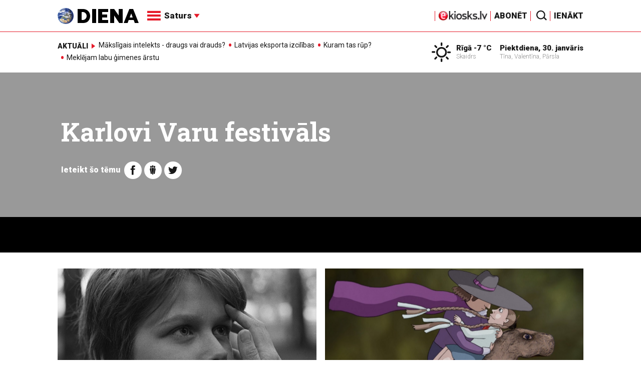

--- FILE ---
content_type: text/html; charset=UTF-8
request_url: https://new.diena.lv/atslegvards/karlovi-varu-festivals
body_size: 16017
content:
<!doctype html>
<!--[if lt IE 7]><html class="no-js lt-ie9 lt-ie8 lt-ie7"><![endif]-->
<!--[if IE 7]><html class="no-js lt-ie9 lt-ie8"><![endif]-->
<!--[if IE 8]><html class="no-js lt-ie9"><![endif]-->
<!--[if gt IE 8]><!--><html class="no-js "><!--<![endif]-->
<head>
	<meta charset="utf-8">
	<title>Karlovi Varu festivāls / Diena</title>

	<link rel="apple-touch-icon" sizes="57x57" href="/public/assets/icons/apple-icon-57x57.png">
	<link rel="apple-touch-icon" sizes="60x60" href="/public/assets/icons/apple-icon-60x60.png">
	<link rel="apple-touch-icon" sizes="72x72" href="/public/assets/icons/apple-icon-72x72.png">
	<link rel="apple-touch-icon" sizes="76x76" href="/public/assets/icons/apple-icon-76x76.png">
	<link rel="apple-touch-icon" sizes="114x114" href="/public/assets/icons/apple-icon-114x114.png">
	<link rel="apple-touch-icon" sizes="120x120" href="/public/assets/icons/apple-icon-120x120.png">
	<link rel="apple-touch-icon" sizes="144x144" href="/public/assets/icons/apple-icon-144x144.png">
	<link rel="apple-touch-icon" sizes="152x152" href="/public/assets/icons/apple-icon-152x152.png">
	<link rel="apple-touch-icon" sizes="180x180" href="/public/assets/icons/apple-icon-180x180.png">
	<link rel="icon" type="image/png" sizes="192x192"  href="/public/assets/icons/android-icon-192x192.png">
	<link rel="icon" type="image/png" sizes="32x32" href="/public/assets/icons/favicon-32x32.png">
	<link rel="icon" type="image/png" sizes="96x96" href="/public/assets/icons/favicon-96x96.png">
	<link rel="icon" type="image/png" sizes="16x16" href="/public/assets/icons/favicon-16x16.png">
	<link rel="shortcut icon" href="/public/assets/icons/favicon.ico" type="image/x-icon" />
	<link rel="icon" href="/public/assets/icons/favicon.ico" type="image/x-icon" />
	<link rel="manifest" href="/manifest.json">
	<link rel="stylesheet" type="text/css" href="//fonts.googleapis.com/css?family=Roboto:300,400,400italic,900,900italic|Roboto+Slab:700&subset=latin,cyrillic,latin-ext">
	<script async src="https://pagead2.googlesyndication.com/pagead/js/adsbygoogle.js?client=ca-pub-4551895432139638" crossorigin="anonymous"></script>
	<script src="//ads.diena.lv/delivery/asyncjs.php"></script>
			<script src="https://atm.api.dmp.nsaudience.pl/atm.js" async></script>
			<script>
				(function(w,a,c) {
					if(w[a]) { return }
					var s = function() {
					var ar = Array.prototype.slice.call(arguments);
					return new Promise(function(r,e){s[c].push({a:ar,c:r,e:e})});
				}
				s[c] = []
				w[a] = s
				})(window, "__atm", "_calls")
			</script>

			<script>
			pbjs.setConfig({
				userSync: {
					userIds: [{
						name: 'justId',
						params: {
						mode: 'COMBINED',
						url: 'https://id.nsaudience.pl/getId.js'
					},
					storage:{
						expires: 365,
						name: 'justId',
						refreshInSeconds: 1,
						type: 'html5'
					}
				}]
			}});
			</script>

			<script type="application/javascript" src="https://ced.sascdn.com/tag/3323/smart.js" async></script>
			<script type="application/javascript">
				var sas = sas || {};
				sas.cmd = sas.cmd || [];
				sas.cmd.push(function () {
					sas.setup({ networkid: 3323, domain: "https://www14.smartadserver.com", async: true, inSequence:1 });
				});
				sas.cmd.push(function () {
					sas.call("onecall", {
						siteId: 280621,
						pageId: 1074885,
						formats: [
							 { id: 96428 }
							,{ id: 93629 }
							,{ id: 78539 }
							,{ id: 96666 }
							,{ id: 99320 }
							,{ id: 73580 }
							,{ id: 73414 }
						],
						target: ""
						});
				});
			</script><script async src="https://core.dimatter.ai/pubs/diena-lv.min.js"></script>
			<script>
				window.dimatter = window.dimatter || [];
				window.dimatter.push('standalone');
				window.dimatter.push(['_initialize']);
			</script> <script type="text/javascript">
				<!--//--><![CDATA[//><!--
				var pp_gemius_identifier = 'zDDrQnf27JXkxbABwYC2DMVITO51S9BK5cRlFhgEP.j.N7';
				function gemius_pending(i) { window[i] = window[i] || function() {var x = window[i+'_pdata'] = window[i+'_pdata'] || []; x[x.length]=arguments;};};
				gemius_pending('gemius_hit'); gemius_pending('gemius_event'); gemius_pending('pp_gemius_hit'); gemius_pending('pp_gemius_event');
				(function(d,t) {try {var gt=d.createElement(t),s=d.getElementsByTagName(t)[0],l='http'+((location.protocol=='https:')?'s':''); gt.setAttribute('async','async');
				gt.setAttribute('defer','defer'); gt.src=l+'://PREFIX.hit.gemius.pl/xgemius.js'; s.parentNode.insertBefore(gt,s);} catch (e) {}})(document,'script');
				//--><!]]>
				</script>
				
		<script src="/public/scripts/src/init.js?1769780625"></script>
		<script src="https://www.google.com/recaptcha/api.js?hl=lv"></script>
		<script src="https://www.youtube.com/player_api" type="text/javascript"></script>
			<link rel="stylesheet" media="all" href="/public/styles/214/default.css">
	<script src="/public/scripts/tools.js?v=27"></script>
	<script src="/public/scripts/common.js?v=27"></script>
<link rel="canonical" type="" title="" href="https://www.diena.lv/atslegvards/karlovi-varu-festivals" />
<meta property="og:title" content="Karlovi Varu festivāls" />
<meta property="fb:app_id" content="595548350626442" />
<meta name="twitter:title" content="Karlovi Varu festivāls" />
<meta name="twitter:card" content="summary_large_image" />
<meta property="og:url" content="https://www.diena.lv/atslegvards/karlovi-varu-festivals" />
<meta name="twitter:url" content="https://www.diena.lv/atslegvards/karlovi-varu-festivals" />
<meta property="og:type" content="article" />
<meta property="og:description" content="" />
<meta name="twitter:description" content="" />
<meta name="description" content="" />
<meta property="og:image" content="/public/assets/design/theme_no_image.jpg" />
<meta name="twitter:image" content="/public/assets/design/theme_no_image.jpg" />
<meta name="keywords" content="" />
<meta name="viewport" content="width=device-width,initial-scale=1,maximum-scale=1, user-scalable=no" />
<meta name="apple-mobile-web-app-title" content="Diena" />
<meta name="msapplication-TileColor" content="#e61a29" />
<meta name="msapplication-TileImage" content="/public/assets/icons/ms-icon-144x144.png" />
<meta name="theme-color" content="#e61a29" />
</head>
<body>
<script>
  window.fbAsyncInit = function() {
    FB.init({
      appId      : '595548350626442',
      xfbml      : true,
      version    : 'v2.6'
    });
  };

  (function(d, s, id){
     var js, fjs = d.getElementsByTagName(s)[0];
     if (d.getElementById(id)) {return;}
     js = d.createElement(s); js.id = id;
     js.src = "//connect.facebook.net/en_US/sdk.js";
     fjs.parentNode.insertBefore(js, fjs);
   }(document, 'script', 'facebook-jssdk'));
</script>

<script>
	Diena.ads.openxUrl='ads.diena.lv'; Diena.ads.skins ={"8":{"left":"https:\/\/cdn.diena.lv\/ads\/skins\/15107506075a0c398f6d0eb.png","right":"https:\/\/cdn.diena.lv\/ads\/skins\/15107506075a0c398f70917.png","left_bi":1,"right_bi":1,"repeat":true,"color":"ba2025"},"27":{"left":"https:\/\/cdn.diena.lv\/ads\/skins\/169208724264db33ca24675.png","right":"https:\/\/cdn.diena.lv\/ads\/skins\/169208724264db33ca2691b.png","left_bi":2093,"right_bi":2093,"repeat":true,"color":""},"28":{"left":"https:\/\/cdn.diena.lv\/ads\/skins\/16960039836516f78fc05be.png","right":"https:\/\/cdn.diena.lv\/ads\/skins\/16960039836516f78fc0ac3.png","left_bi":2158,"right_bi":2158,"repeat":true,"color":""},"29":{"left":"https:\/\/cdn.diena.lv\/ads\/skins\/1698054306653640a2d6e6c.jpg","right":"https:\/\/cdn.diena.lv\/ads\/skins\/1698054306653640a2d70a5.jpg","left_bi":2143,"right_bi":2143,"repeat":true,"color":""},"31":{"left":"https:\/\/cdn.diena.lv\/ads\/skins\/170022668065576678de0f2.png","right":"https:\/\/cdn.diena.lv\/ads\/skins\/170022668065576678de2fc.png","left_bi":2172,"right_bi":2172,"repeat":true,"color":""},"32":{"left":"https:\/\/cdn.diena.lv\/ads\/skins\/171031591765f1598df2b97.jpeg","right":"https:\/\/cdn.diena.lv\/ads\/skins\/171031591765f1598df2e50.jpeg","left_bi":2247,"right_bi":2247,"repeat":true,"color":""},"33":{"left":"https:\/\/cdn.diena.lv\/ads\/skins\/171465685366339655204fb.jpg","right":"https:\/\/cdn.diena.lv\/ads\/skins\/17146568536633965520bae.jpg","left_bi":2285,"right_bi":2285,"repeat":true,"color":"0085ca"}}; Diena.routes = {"galleryFullscreen":"?rt=media%2Fgallery&ac=fullscreengallery","shopFullscreen":"?rt=shop%2Fproduct&ac=fullscreengallery","articleFullscreen":"?rt=articles%2Fview&ac=fullscreengallery","userLogin":"?rt=user&ac=login","forgotPassword":"?rt=user&ac=passrestore","passReset":"?rt=user&ac=passreset","userRegister":"?rt=user&ac=register","shopCart":"?rt=shop%2Fcart&ac=contents"};	Diena.events.send('onLoad');
</script>





<section id="mobile-menu" class="flyout inverse">
	<section class="flyout__menu">
		<ul>
			<li class="special">
				<a href="https://www.diena.lv/eveikals/" target="_blank">Abonēt</a>
				<a href="https://ekiosks.lv/" target="_blank"><img style="display: block; height: 19px;" src="/public/assets/logo/e-kiosks_balts2.png"></a>
			</li>
							<li class="special">
					<a href="javascript:;" onclick="Diena.user.showLogin();">Ienākt</a>
				</li>
							<li class="special">
				<a href="/izpirktadiena">Informēt</a>
			</li>
							<li>
					<a href="/latvija/">Latvijā</a>
					<ul><li><a href="/latvija/zinas/">Ziņas</a></li><li><a href="/latvija/politika/">Politika</a></li><li><a href="/latvija/riga/">Rīgā</a></li><li><a href="/latvija/novados/">Novados</a></li><li><a href="/latvija/kriminalzinas/">Kriminālziņas</a></li></ul>				</li>
								<li>
					<a href="/pasaule/">Pasaulē</a>
					<ul><li><a href="/pasaule/baltijas-valstis/">Baltijas valstis</a></li><li><a href="/pasaule/eiropa/">Eiropa</a></li><li><a href="/pasaule/asv/">ASV</a></li><li><a href="/pasaule/krievija/">Krievija</a></li><li><a href="/pasaule/tuvie-austrumi/">Tuvie austrumi</a></li><li><a href="/pasaule/cits/">Cits</a></li></ul>				</li>
								<li>
					<a href="/sports/">Sports</a>
					<ul><li><a href="/sports/hokejs/">Hokejs</a></li><li><a href="/sports/basketbols/">Basketbols</a></li><li><a href="/sports/futbols/">Futbols</a></li><li><a href="/sports/teniss/">Teniss</a></li><li><a href="/sports/volejbols/">Volejbols</a></li><li><a href="/sports/motoru-sports/">Motoru sports</a></li><li><a href="/sports/vieglatletika/">Vieglatlētika</a></li><li><a href="/sports/ritenbrauksana/">Riteņbraukšana</a></li><li><a href="/sports/ziemas-sports/">Ziemas sports</a></li><li><a href="/sports/citi/">Citi</a></li></ul>				</li>
								<li>
					<a href="/sestdiena/">SestDiena</a>
					<ul><li><a href="/sestdiena/sonedel-sestdiena/">Šonedēļ SestDienā</a></li><li><a href="/sestdiena/sestdienas-salons/">SestDienas salons</a></li><li><a href="/sestdiena/pasaule/">Pasaule</a></li><li><a href="/sestdiena/politika/">Politika</a></li><li><a href="/sestdiena/tema/">Tēma</a></li><li><a href="/sestdiena/pieredze/">Pieredze</a></li><li><a href="/sestdiena/in-memoriam/">In memoriam</a></li><li><a href="/sestdiena/tuvplana/">Tuvplānā</a></li><li><a href="/sestdiena/celojumi/">Ceļojumi</a></li><li><a href="/sestdiena/latvijai-vajag/">Latvijai vajag </a></li><li><a href="/sestdienas-receptes/">SestDienas receptes</a></li></ul>				</li>
								<li>
					<a href="/kd/">KDi</a>
					<ul><li><a href="/kd/zinas/">Ziņas</a></li><li><a href="/kd/muzika/">Mūzika</a></li><li><a href="/kd/maksla/">Māksla</a></li><li><a href="/kd/teatris/">Teātris</a></li><li><a href="/kd/literatura/">Literatūra</a></li><li><a href="/kd/kinotv/">Kino/TV</a></li><li><a href="/kd/eksperti-blogeri/">Eksperti/Blogeri</a></li><li><a href="/kd/intervijas/">Intervijas</a></li><li><a href="/kd/recenzijas/">Recenzijas</a></li><li><a href="/kd/gramatas/">Grāmatas</a></li><li><a href="/kd/konkursi/">Konkursi</a></li><li><a href="/kd/celojumi/">Ceļojumi</a></li><li><a href="/kd/kd-afisa/">KD Afiša</a></li><li><a href="/kd/deja/">Deja</a></li></ul>				</li>
								<li>
					<a href="/sporta-avize/">Sporta Avīze</a>
					<ul><li><a href="/sporta-avize/intervijas/">Intervijas</a></li><li><a href="/sporta-avize/portrets/">Portrets</a></li><li><a href="/sporta-avize/tuvplana/">Tuvplānā</a></li></ul>				</li>
								<li>
					<a href="/uznemeja-diena/">Uzņēmēja Diena</a>
					<ul><li><a href="/uznemeja-diena/zinas/">Ziņas</a></li><li><a href="/uznemeja-diena/intervijas/">Intervijas</a></li><li><a href="/uznemeja-diena/razosana/">Ražošana</a></li><li><a href="/uznemeja-diena/karjera/">Karjera</a></li><li><a href="/uznemeja-diena/pasaule/">Pasaulē</a></li><li><a href="/uznemeja-diena/ipasums/">Īpašums</a></li><li><a href="/uznemeja-diena/finanses/">Finanses</a></li></ul>				</li>
								<li>
					<a href="/dzivesstils/">Dzīvesstils</a>
					<ul><li><a href="/dzivesstils/veseliba/">Veselība</a></li><li><a href="/dzivesstils/darzadiena/">Dārza Diena</a></li><li><a href="/dzivesstils/seniorudiena/">Senioru Diena</a></li><li><a href="/dzivesstils/dienas-padomi/">Dienas padomi</a></li></ul>				</li>
								<li>
					<a href="/videunturisms/">Vide un tūrisms</a>
					<ul><li><a href="/videunturisms/videsdiena/">Vides Diena</a></li><li><a href="/videunturisms/turisms/">Tūrisms</a></li><li><a href="/videunturisms/celosana/">Ceļošana </a></li><li><a href="/videunturisms/dabasdiena/">Dabas Diena</a></li></ul>				</li>
								<li>
					<a href="/izklaide/">Izklaide</a>
					<ul><li><a href="/izklaide/interesanti/">Interesanti</a></li><li><a href="/izklaide/receptes/">Receptes</a></li><li><a href="/izklaide/dzivnieki/">Dzīvnieki</a></li><li><a href="/izklaide/notikumi/">Notikumi</a></li><li><a href="/izklaide/cits/">Cits</a></li><li><a href="/tehnologijas/tehnologijas/">Tehnoloģijas</a></li><li><a href="/izklaide/zirnis-joko/">Zirnis joko</a></li></ul>				</li>
								<li>
					<a href="/foto/">Foto</a>
									</li>
								<li>
					<a href="/projekti-grupa/">Projekti</a>
					<ul><li><a href="/melu-tvertne/">Projekts &quot;Melu tvertne&quot;</a></li><li><a href="https://www.diena.lv/atslegvards/atgriezoties-majas">Atgriežoties mājās</a></li><li><a href="https://www.diena.lv/atslegvards/kapec-man-tas-jazina">Kāpēc man tas jāzina?</a></li><li><a href="https://www.diena.lv/atslegvards/sports-mus-vieno">Sports mūs vieno!</a></li><li><a href="https://www.diena.lv/atslegvards/atpakal-latvija">Atpakaļ Latvijā</a></li><li><a href="https://www.diena.lv/atslegvards/vai-viegli-but">Vai viegli būt</a></li></ul>				</li>
						</ul>
	</section>

	<section class="flyout__search">
		<form action="/search/" method="get">
			<div class="form-group">
				<input name="keyword" name="keyword" type="text" class="form-control form-control-lg" placeholder="Meklēt...">
			</div>
		</form>
	</section>

	<section class="flyout__weather">
		<div class="flyout__heading">Laika ziņas</div>

		<h5>Šodien</h5>
		<a href="/laika-zinas/">
			
		<div class="weather-box">
			<figure>
				<i class="icon-sw-01"></i>
			</figure>
			<aside>
				<span class="weather-box__temp">-7 °C</span>
				<span class="weather-box__wind">Vējš <i class="icon-wind-E"></i> 2.57 m/s</span>
			</aside>
			<figcaption>Skaidrs</figcaption>
		</div>		</a>
	</section>
</section>

<header class="navigation topnav fixed compact" id="main-header">
	
	<div class="container">
		<div class="topnav__container">
			<section class="navigation__brand">
				<a href="/" style="background: none;">
					<img style="display: block; width:100%" src="/public/assets/logo/logo.png" alt="Diena" />
				</a>
			</section>

			<section class="navigation__menu">
				<ul class="navigation-main responsive-nav">
											<li>
							<a href="/latvija/">Latvijā</a>
															<ul>
																			<li><a href="/latvija/zinas/">Ziņas</a></li>
																				<li><a href="/latvija/politika/">Politika</a></li>
																				<li><a href="/latvija/riga/">Rīgā</a></li>
																				<li><a href="/latvija/novados/">Novados</a></li>
																				<li><a href="/latvija/kriminalzinas/">Kriminālziņas</a></li>
																		</ul>
														</li>
												<li>
							<a href="/pasaule/">Pasaulē</a>
															<ul>
																			<li><a href="/pasaule/baltijas-valstis/">Baltijas valstis</a></li>
																				<li><a href="/pasaule/eiropa/">Eiropa</a></li>
																				<li><a href="/pasaule/asv/">ASV</a></li>
																				<li><a href="/pasaule/krievija/">Krievija</a></li>
																				<li><a href="/pasaule/tuvie-austrumi/">Tuvie austrumi</a></li>
																				<li><a href="/pasaule/cits/">Cits</a></li>
																		</ul>
														</li>
												<li>
							<a href="/sports/">Sports</a>
															<ul>
																			<li><a href="/sports/hokejs/">Hokejs</a></li>
																				<li><a href="/sports/basketbols/">Basketbols</a></li>
																				<li><a href="/sports/futbols/">Futbols</a></li>
																				<li><a href="/sports/teniss/">Teniss</a></li>
																				<li><a href="/sports/volejbols/">Volejbols</a></li>
																				<li><a href="/sports/motoru-sports/">Motoru sports</a></li>
																				<li><a href="/sports/vieglatletika/">Vieglatlētika</a></li>
																				<li><a href="/sports/ritenbrauksana/">Riteņbraukšana</a></li>
																				<li><a href="/sports/ziemas-sports/">Ziemas sports</a></li>
																				<li><a href="/sports/citi/">Citi</a></li>
																		</ul>
														</li>
												<li>
							<a href="/sestdiena/">SestDiena</a>
															<ul>
																			<li><a href="/sestdiena/sonedel-sestdiena/">Šonedēļ SestDienā</a></li>
																				<li><a href="/sestdiena/sestdienas-salons/">SestDienas salons</a></li>
																				<li><a href="/sestdiena/pasaule/">Pasaule</a></li>
																				<li><a href="/sestdiena/politika/">Politika</a></li>
																				<li><a href="/sestdiena/tema/">Tēma</a></li>
																				<li><a href="/sestdiena/pieredze/">Pieredze</a></li>
																				<li><a href="/sestdiena/in-memoriam/">In memoriam</a></li>
																				<li><a href="/sestdiena/tuvplana/">Tuvplānā</a></li>
																				<li><a href="/sestdiena/celojumi/">Ceļojumi</a></li>
																				<li><a href="/sestdiena/latvijai-vajag/">Latvijai vajag </a></li>
																				<li><a href="/sestdienas-receptes/">SestDienas receptes</a></li>
																		</ul>
														</li>
												<li>
							<a href="/kd/">KDi</a>
															<ul>
																			<li><a href="/kd/zinas/">Ziņas</a></li>
																				<li><a href="/kd/muzika/">Mūzika</a></li>
																				<li><a href="/kd/maksla/">Māksla</a></li>
																				<li><a href="/kd/teatris/">Teātris</a></li>
																				<li><a href="/kd/literatura/">Literatūra</a></li>
																				<li><a href="/kd/kinotv/">Kino/TV</a></li>
																				<li><a href="/kd/eksperti-blogeri/">Eksperti/Blogeri</a></li>
																				<li><a href="/kd/intervijas/">Intervijas</a></li>
																				<li><a href="/kd/recenzijas/">Recenzijas</a></li>
																				<li><a href="/kd/gramatas/">Grāmatas</a></li>
																				<li><a href="/kd/konkursi/">Konkursi</a></li>
																				<li><a href="/kd/celojumi/">Ceļojumi</a></li>
																				<li><a href="/kd/kd-afisa/">KD Afiša</a></li>
																				<li><a href="/kd/deja/">Deja</a></li>
																		</ul>
														</li>
												<li>
							<a href="/sporta-avize/">Sporta Avīze</a>
															<ul>
																			<li><a href="/sporta-avize/intervijas/">Intervijas</a></li>
																				<li><a href="/sporta-avize/portrets/">Portrets</a></li>
																				<li><a href="/sporta-avize/tuvplana/">Tuvplānā</a></li>
																		</ul>
														</li>
												<li>
							<a href="/uznemeja-diena/">Uzņēmēja Diena</a>
															<ul>
																			<li><a href="/uznemeja-diena/zinas/">Ziņas</a></li>
																				<li><a href="/uznemeja-diena/intervijas/">Intervijas</a></li>
																				<li><a href="/uznemeja-diena/razosana/">Ražošana</a></li>
																				<li><a href="/uznemeja-diena/karjera/">Karjera</a></li>
																				<li><a href="/uznemeja-diena/pasaule/">Pasaulē</a></li>
																				<li><a href="/uznemeja-diena/ipasums/">Īpašums</a></li>
																				<li><a href="/uznemeja-diena/finanses/">Finanses</a></li>
																		</ul>
														</li>
												<li>
							<a href="/dzivesstils/">Dzīvesstils</a>
															<ul>
																			<li><a href="/dzivesstils/veseliba/">Veselība</a></li>
																				<li><a href="/dzivesstils/darzadiena/">Dārza Diena</a></li>
																				<li><a href="/dzivesstils/seniorudiena/">Senioru Diena</a></li>
																				<li><a href="/dzivesstils/dienas-padomi/">Dienas padomi</a></li>
																		</ul>
														</li>
												<li>
							<a href="/videunturisms/">Vide un tūrisms</a>
															<ul>
																			<li><a href="/videunturisms/videsdiena/">Vides Diena</a></li>
																				<li><a href="/videunturisms/turisms/">Tūrisms</a></li>
																				<li><a href="/videunturisms/celosana/">Ceļošana </a></li>
																				<li><a href="/videunturisms/dabasdiena/">Dabas Diena</a></li>
																		</ul>
														</li>
												<li>
							<a href="/izklaide/">Izklaide</a>
															<ul>
																			<li><a href="/izklaide/interesanti/">Interesanti</a></li>
																				<li><a href="/izklaide/receptes/">Receptes</a></li>
																				<li><a href="/izklaide/dzivnieki/">Dzīvnieki</a></li>
																				<li><a href="/izklaide/notikumi/">Notikumi</a></li>
																				<li><a href="/izklaide/cits/">Cits</a></li>
																				<li><a href="/tehnologijas/tehnologijas/">Tehnoloģijas</a></li>
																				<li><a href="/izklaide/zirnis-joko/">Zirnis joko</a></li>
																		</ul>
														</li>
												<li>
							<a href="/foto/">Foto</a>
													</li>
												<li>
							<a href="/projekti-grupa/">Projekti</a>
															<ul>
																			<li><a href="/melu-tvertne/">Projekts &quot;Melu tvertne&quot;</a></li>
																				<li><a href="https://www.diena.lv/atslegvards/atgriezoties-majas">Atgriežoties mājās</a></li>
																				<li><a href="https://www.diena.lv/atslegvards/kapec-man-tas-jazina">Kāpēc man tas jāzina?</a></li>
																				<li><a href="https://www.diena.lv/atslegvards/sports-mus-vieno">Sports mūs vieno!</a></li>
																				<li><a href="https://www.diena.lv/atslegvards/atpakal-latvija">Atpakaļ Latvijā</a></li>
																				<li><a href="https://www.diena.lv/atslegvards/vai-viegli-but">Vai viegli būt</a></li>
																		</ul>
														</li>
										</ul>

				<div id="navigation__submenu" class="navigation__submenu dropdown">
										<a data-toggle="dropdown" href="javascript:;">
						<i class="icon-nav"></i>
						<span>
							Saturs							<i class="icon-arrow2_d"></i>
						</span>
					</a>
					
					<div class="dropdown-menu">
						<div class="navigation__submenu__wrap">
							<nav class="navigation__submenu__primary">
								<ul>
																			<li>
											<a rel="sect-3" href="/latvija/">Latvijā</a>
										</li>
																				<li>
											<a rel="sect-4" href="/pasaule/">Pasaulē</a>
										</li>
																				<li>
											<a rel="sect-5" href="/sports/">Sports</a>
										</li>
																				<li>
											<a rel="sect-78" href="/sestdiena/">SestDiena</a>
										</li>
																				<li>
											<a rel="sect-7" href="/kd/">KDi</a>
										</li>
																				<li>
											<a rel="sect-309" href="/sporta-avize/">Sporta Avīze</a>
										</li>
																				<li>
											<a rel="sect-6" href="/uznemeja-diena/">Uzņēmēja Diena</a>
										</li>
																				<li>
											<a rel="sect-167" href="/dzivesstils/">Dzīvesstils</a>
										</li>
																				<li>
											<a rel="sect-179" href="/videunturisms/">Vide un tūrisms</a>
										</li>
																				<li>
											<a rel="sect-8" href="/izklaide/">Izklaide</a>
										</li>
																				<li>
											<a rel="sect-10" href="/foto/">Foto</a>
										</li>
																				<li>
											<a rel="sect-304" href="/projekti-grupa/">Projekti</a>
										</li>
																		</ul>
							</nav>
							<div class="navigation__submenu__secondary">
																	<ul id="sect-3">
										<li>
												<a href="/latvija/zinas/">Ziņas</a>
											</li><li>
												<a href="/latvija/politika/">Politika</a>
											</li><li>
												<a href="/latvija/riga/">Rīgā</a>
											</li><li>
												<a href="/latvija/novados/">Novados</a>
											</li><li>
												<a href="/latvija/kriminalzinas/">Kriminālziņas</a>
											</li>									</ul>
																		<ul id="sect-4">
										<li>
												<a href="/pasaule/baltijas-valstis/">Baltijas valstis</a>
											</li><li>
												<a href="/pasaule/eiropa/">Eiropa</a>
											</li><li>
												<a href="/pasaule/asv/">ASV</a>
											</li><li>
												<a href="/pasaule/krievija/">Krievija</a>
											</li><li>
												<a href="/pasaule/tuvie-austrumi/">Tuvie austrumi</a>
											</li><li>
												<a href="/pasaule/cits/">Cits</a>
											</li>									</ul>
																		<ul id="sect-5">
										<li>
												<a href="/sports/hokejs/">Hokejs</a>
											</li><li>
												<a href="/sports/basketbols/">Basketbols</a>
											</li><li>
												<a href="/sports/futbols/">Futbols</a>
											</li><li>
												<a href="/sports/teniss/">Teniss</a>
											</li><li>
												<a href="/sports/volejbols/">Volejbols</a>
											</li><li>
												<a href="/sports/motoru-sports/">Motoru sports</a>
											</li><li>
												<a href="/sports/vieglatletika/">Vieglatlētika</a>
											</li><li>
												<a href="/sports/ritenbrauksana/">Riteņbraukšana</a>
											</li><li>
												<a href="/sports/ziemas-sports/">Ziemas sports</a>
											</li><li>
												<a href="/sports/citi/">Citi</a>
											</li>									</ul>
																		<ul id="sect-78">
										<li>
												<a href="/sestdiena/sonedel-sestdiena/">Šonedēļ SestDienā</a>
											</li><li>
												<a href="/sestdiena/sestdienas-salons/">SestDienas salons</a>
											</li><li>
												<a href="/sestdiena/pasaule/">Pasaule</a>
											</li><li>
												<a href="/sestdiena/politika/">Politika</a>
											</li><li>
												<a href="/sestdiena/tema/">Tēma</a>
											</li><li>
												<a href="/sestdiena/pieredze/">Pieredze</a>
											</li><li>
												<a href="/sestdiena/in-memoriam/">In memoriam</a>
											</li><li>
												<a href="/sestdiena/tuvplana/">Tuvplānā</a>
											</li><li>
												<a href="/sestdiena/celojumi/">Ceļojumi</a>
											</li><li>
												<a href="/sestdiena/latvijai-vajag/">Latvijai vajag </a>
											</li><li>
												<a href="/sestdienas-receptes/">SestDienas receptes</a>
											</li>									</ul>
																		<ul id="sect-7">
										<li>
												<a href="/kd/zinas/">Ziņas</a>
											</li><li>
												<a href="/kd/muzika/">Mūzika</a>
											</li><li>
												<a href="/kd/maksla/">Māksla</a>
											</li><li>
												<a href="/kd/teatris/">Teātris</a>
											</li><li>
												<a href="/kd/literatura/">Literatūra</a>
											</li><li>
												<a href="/kd/kinotv/">Kino/TV</a>
											</li><li>
												<a href="/kd/eksperti-blogeri/">Eksperti/Blogeri</a>
											</li><li>
												<a href="/kd/intervijas/">Intervijas</a>
											</li><li>
												<a href="/kd/recenzijas/">Recenzijas</a>
											</li><li>
												<a href="/kd/gramatas/">Grāmatas</a>
											</li><li>
												<a href="/kd/konkursi/">Konkursi</a>
											</li><li>
												<a href="/kd/celojumi/">Ceļojumi</a>
											</li><li>
												<a href="/kd/kd-afisa/">KD Afiša</a>
											</li><li>
												<a href="/kd/deja/">Deja</a>
											</li>									</ul>
																		<ul id="sect-309">
										<li>
												<a href="/sporta-avize/intervijas/">Intervijas</a>
											</li><li>
												<a href="/sporta-avize/portrets/">Portrets</a>
											</li><li>
												<a href="/sporta-avize/tuvplana/">Tuvplānā</a>
											</li>									</ul>
																		<ul id="sect-6">
										<li>
												<a href="/uznemeja-diena/zinas/">Ziņas</a>
											</li><li>
												<a href="/uznemeja-diena/intervijas/">Intervijas</a>
											</li><li>
												<a href="/uznemeja-diena/razosana/">Ražošana</a>
											</li><li>
												<a href="/uznemeja-diena/karjera/">Karjera</a>
											</li><li>
												<a href="/uznemeja-diena/pasaule/">Pasaulē</a>
											</li><li>
												<a href="/uznemeja-diena/ipasums/">Īpašums</a>
											</li><li>
												<a href="/uznemeja-diena/finanses/">Finanses</a>
											</li>									</ul>
																		<ul id="sect-167">
										<li>
												<a href="/dzivesstils/veseliba/">Veselība</a>
											</li><li>
												<a href="/dzivesstils/darzadiena/">Dārza Diena</a>
											</li><li>
												<a href="/dzivesstils/seniorudiena/">Senioru Diena</a>
											</li><li>
												<a href="/dzivesstils/dienas-padomi/">Dienas padomi</a>
											</li>									</ul>
																		<ul id="sect-179">
										<li>
												<a href="/videunturisms/videsdiena/">Vides Diena</a>
											</li><li>
												<a href="/videunturisms/turisms/">Tūrisms</a>
											</li><li>
												<a href="/videunturisms/celosana/">Ceļošana </a>
											</li><li>
												<a href="/videunturisms/dabasdiena/">Dabas Diena</a>
											</li>									</ul>
																		<ul id="sect-8">
										<li>
												<a href="/izklaide/interesanti/">Interesanti</a>
											</li><li>
												<a href="/izklaide/receptes/">Receptes</a>
											</li><li>
												<a href="/izklaide/dzivnieki/">Dzīvnieki</a>
											</li><li>
												<a href="/izklaide/notikumi/">Notikumi</a>
											</li><li>
												<a href="/izklaide/cits/">Cits</a>
											</li><li>
												<a href="/tehnologijas/tehnologijas/">Tehnoloģijas</a>
											</li><li>
												<a href="/izklaide/zirnis-joko/">Zirnis joko</a>
											</li>									</ul>
																		<ul id="sect-304">
										<li>
												<a href="/melu-tvertne/">Projekts &quot;Melu tvertne&quot;</a>
											</li><li>
												<a href="https://www.diena.lv/atslegvards/atgriezoties-majas">Atgriežoties mājās</a>
											</li><li>
												<a href="https://www.diena.lv/atslegvards/kapec-man-tas-jazina">Kāpēc man tas jāzina?</a>
											</li><li>
												<a href="https://www.diena.lv/atslegvards/sports-mus-vieno">Sports mūs vieno!</a>
											</li><li>
												<a href="https://www.diena.lv/atslegvards/atpakal-latvija">Atpakaļ Latvijā</a>
											</li><li>
												<a href="https://www.diena.lv/atslegvards/vai-viegli-but">Vai viegli būt</a>
											</li>									</ul>
																</div>
						</div>
					</div>
				</div>
			</section>

<!--			<section class="navigation__weather">
				<div class="infowidget ">
			<div class="infowidget__icon">
				<a href="/laika-zinas/"><i class="icon-sw-01"></i></a>
			</div>
			<dl>
				<dt><a href="/laika-zinas/">Rīgā -7 °C</a></dt>
				<dd>Skaidrs</dd>
			</dl>
		</div>			</section>

			<section class="navigation__date">
				<div class="infowidget ">
			<dl>
				<dt><a href="javascript:;">Piektdiena, 30. janvāris</a></dt>
				<dd>Tīna, Valentīna, Pārsla</dd>
			</dl>
		</div>			</section>-->

			<section class="navigation__subscribe">
			<a href="https://ekiosks.lv/" target="_blank"><img style="display: block; height: 19px;" src="/public/assets/logo/e-kiosks_melns_bez_abon.jpg"></a>
			</section>

			<section class="navigation__subscribe">
				<a href="https://www.diena.lv/eveikals/" target="_blank">Abonēt</a>
			</section>

			<section class="navigation__search">
				<a href="/search/">
					<i class="icon-search"></i>
				</a>
			</section>

							<section class="navigation__user">
					<a href="javascript:;" onclick="Diena.user.showLogin({close:0});">Ienākt</a>
				</section>
				
			<section class="navigation__mobile">
				<button type="button" id="mobile-toggle" class="hamburger collapsed">
					<span class="icon-bar bar1"></span>
					<span class="icon-bar bar2"></span>
					<span class="icon-bar bar3"></span>
					<span class="icon-bar bar5"></span>
				</button>
			</section>
		</div>
	</div>
</header>

	<header class="topnav infopanel">
		<div class="container main">
			<div class="topnav__container">
				<section class="infopanel__actual">
					<div class="nav-links "><span><em>Aktuāli</em><i class="icon-arrow2_r"></i></span><ul><li><a  href="/atslegvards/maksligais-intelekts-draugs-vai-drauds">Mākslīgais intelekts - draugs vai drauds?</a></li><li><a  href="/atslegvards/latvijas-eksporta-izcilibas">Latvijas eksporta izcilības</a></li><li><a  href="/atslegvards/kuram-tas-rup">Kuram tas rūp?</a></li><li><a  href="/atslegvards/meklejam-labu-gimenes-arstu">Meklējam labu ģimenes ārstu</a></li></ul></div>				</section>
				<section class="infopanel__weather">
					<div class="infowidget ">
			<div class="infowidget__icon">
				<a href="/laika-zinas/"><i class="icon-sw-01"></i></a>
			</div>
			<dl>
				<dt><a href="/laika-zinas/">Rīgā -7 °C</a></dt>
				<dd>Skaidrs</dd>
			</dl>
		</div>				</section>
				<section class="infopanel__date">
					<div class="infowidget ">
			<dl>
				<dt>Piektdiena, 30. janvāris</dt>
				<dd>Tīna, Valentīna, Pārsla</dd>
			</dl>
		</div>				</section>
			</div>
		</div>
	</header>


	

<main>
	<section class="story-media">
		
		<div class="coverimage dim top cropped">
			<div class="coverimage__image">
				<img src="/public/assets/design/theme_no_image.jpg" id="cover697cb59127725">
			</div>
			<div class="coverimage__content">
				<div class="container"><div class="coverimage__headline">
				<h1>Karlovi Varu festivāls </h1> 
				<div id="share697cb59127730" class="share inv" data-image="" data-info="" data-title="" data-link="https://www.diena.lv/atslegvards/karlovi-varu-festivals">
			<div>
					<span>Ieteikt šo tēmu</span> 
					<ul>
						<li><a data-id="facebook" href="javascript:;"><i class="icon-facebook"></i> <em>0</em></a></li>
						<li><a data-id="draugiem" href="javascript:;"><i class="icon-draugiem"></i> <em>0</em></a></li>
						<li><a data-id="twitter" href="javascript:;"><i class="icon-twitter"></i> <em></em></a></li>
					</ul>
			</div>
		</div>
				</div>
				</div>
			</div>
			<script>
				Diena.events.bind('onReady', function(){
					setTimeout(function(){
						var paralax = new Diena.plugins.paralax($('#cover697cb59127725'), function(item, data) {
							item.el.style.transform = 'translateY('+(data.scrollY-71)+'px)';
						});
					}, 20);
				});
			</script>
		</div>
	</section>

	<div class="container">
		<div class="giga-banner">
			
		</div>
			<section class="block">
		<div class="row">
							<div class="col-xs-12 col-md-6">
					
<article class="thumbnail thumbnail--default size-wide xlarge mobile--large ">
	<figure>
		<a href="/raksts/kd/kinotv/karlovi-varu-festivala-latviju-parstaves-paula-kestera-spelfilmas-projekts-_puika-kurs-redzeja-tumsa_-14301491" target="_self"><div class="thumbnail__image" style="background-image:url(https://cdn.diena.lv/media/2023/06/2/middle/58a1202d5175.jpg)""></div></a>
		
		
			<div class="thumbnail__overlay"></div>
	</figure>
	<figcaption>
		
		
		
		
		<h4>
			<a href="/raksts/kd/kinotv/karlovi-varu-festivala-latviju-parstaves-paula-kestera-spelfilmas-projekts-_puika-kurs-redzeja-tumsa_-14301491" target="_self">Karlovi Varu festivālā Latviju pārstāvēs Paula Ķestera spēlfilmas projekts <em>Puika, kurš redzēja tumsā</em></a>
		</h4>
		<div class="thumbnail__lead">Piektdien, 30. jūnijā, Čehijā sākas viens no Eiropas senākajiem A-klases kinofestivāliem – Karlovi Varu starptautiskais kinofestivāls –, Latviju festivāla kinoindustrijas sadaļā pārstāv jaunā režisora Paula Ķestera topošās debijas spēlfilmas projekts Puika, kurš redzēja tumsā, informēja Nacionālā Kino centra pārstāve Kristīne Matīsa.
</div>
		<div class="thumbnail__timeline">
		<time>29. jūnijs, 2023, 11:03</time> 
		</div>
		
	</figcaption>
</article>				</div>
								<div class="col-xs-12 col-md-6">
					
<article class="thumbnail thumbnail--default size-wide xlarge mobile--large ">
	<figure>
		<a href="/raksts/kd/kinotv/karlovi-varu-festivala-latviju-parstaves-signes-baumanes-filma-un-divi-filmu-projekti-14282476" target="_self"><div class="thumbnail__image" style="background-image:url(https://cdn.diena.lv/media/2022/06/1/middle/f65de753b912.jpg)""></div></a>
		
		
			<div class="thumbnail__overlay"></div>
	</figure>
	<figcaption>
		
		
		
		
		<h4>
			<a href="/raksts/kd/kinotv/karlovi-varu-festivala-latviju-parstaves-signes-baumanes-filma-un-divi-filmu-projekti-14282476" target="_self">Karlovi Varu festivālā Latviju pārstāvēs Signes Baumanes filma un divi filmu projekti</a>
		</h4>
		<div class="thumbnail__lead">Piektdien, 1. jūlijā, sākas viens no Eiropas senākajiem A-klases kinofestivāliem – Karlovi Varu starptautiskais kinofestivāls –, Latviju tajā pārstāv Signes Baumanes filma festivāla programmā un divi topošu filmu projekti kinoindustrijas sadaļā.

</div>
		<div class="thumbnail__timeline">
		<time>30. jūnijs, 2022, 9:52</time> 
		</div>
		
	</figcaption>
</article>				</div>
						</div>
	</section>

	<section class="block">
		<div class="row">
							<div class="col-xs-12 col-sm-12 col-md-4">
					
<article class="thumbnail thumbnail--default size-wide large mobile-large ">
	<figure>
		<a href="/raksts/kd/kinotv/dokumentals-un-melnbalts-14223015" target="_self"><div class="thumbnail__image" style="background-image:url(https://cdn.diena.lv/media/2019/07/1/tmb/69f879d2b500.jpg)""></div></a>
		
		
			<div class="thumbnail__overlay"></div>
	</figure>
	<figcaption>
		
		
		
		
		<h4>
			<a href="/raksts/kd/kinotv/dokumentals-un-melnbalts-14223015" target="_self">Dokumentāls un melnbalts</a>
		</h4>
		
		<div class="thumbnail__timeline">
		<time>13. jūlijs, 2019, 10:35</time> 
		</div>
		
	</figcaption>
</article>				</div>
								<div class="col-xs-12 col-sm-12 col-md-4">
					
<article class="thumbnail thumbnail--default size-wide large mobile-large ">
	<figure>
		<a href="/raksts/kd/kinotv/karlovi-varu-kinofestivala-_vfs-films_-produceta-filma-sanem-galveno-balvu-dokumentalo-filmu-konkursa-14222741" target="_self"><div class="thumbnail__image" style="background-image:url(https://cdn.diena.lv/media/2019/07/1/tmb/9db9553870df.jpg)""></div></a>
		
		
			<div class="thumbnail__overlay"></div>
	</figure>
	<figcaption>
		
		
		
		
		<h4>
			<a href="/raksts/kd/kinotv/karlovi-varu-kinofestivala-_vfs-films_-produceta-filma-sanem-galveno-balvu-dokumentalo-filmu-konkursa-14222741" target="_self">Karlovi Varu kinofestivālā  <em>VFS Films</em> producētā filma saņem galveno balvu dokumentālo filmu konkursā</a>
		</h4>
		
		<div class="thumbnail__timeline">
		<time>8. jūlijs, 2019, 15:05</time> 
		</div>
		
	</figcaption>
</article>				</div>
								<div class="col-xs-12 col-sm-12 col-md-4">
					
<article class="thumbnail thumbnail--default size-wide large mobile-large ">
	<figure>
		<a href="/raksts/sestdiena/tema/izkauset-plastmasas-karoti-14222593" target="_self"><div class="thumbnail__image" style="background-image:url(https://cdn.diena.lv/media/2019/07/2/tmb/0c3a74f7b2ca.jpg)""></div></a>
		
		
			<div class="thumbnail__overlay"></div>
	</figure>
	<figcaption>
		
		
		
		
		<h4>
			<a href="/raksts/sestdiena/tema/izkauset-plastmasas-karoti-14222593" target="_self">Izkausēt plastmasas karoti</a>
		</h4>
		
		<div class="thumbnail__timeline">
		<time>7. jūlijs, 2019, 13:00</time> 
		</div>
		
	</figcaption>
</article>				</div>
						</div>
	</section>
	<ins data-revive-zoneid="1" data-revive-id="d1b657e3bb3f3520dd449f74d0552bf4"></ins>

		<div class="row">
			<div class="col-xs-12 col-lg-9">
				
<section class="module">

	<section class="block">
		
<article class="thumbnail thumbnail--card size-wide  ">
	<figure>
		<a href="/raksts/kd/eksperti-blogeri/karsta-baltija-14222591" target="_self"><div class="thumbnail__image" style="background-image:url(https://cdn.diena.lv/media/2018/09/13/tmb/b56eca5fec30.jpg)""></div></a>
		
		
			<div class="thumbnail__overlay"></div>
	</figure>
	<figcaption>
		
		
		
		
		<h4>
			<a href="/raksts/kd/eksperti-blogeri/karsta-baltija-14222591" target="_self">Karstā Baltija</a>
		</h4>
		<div class="thumbnail__lead">Karlovi Varu kinofestivāls apliecina faktu, ka Baltijas valstu režisori arvien spilgtāk iezīmējas starptautiskajā apritē</div>
		<div class="thumbnail__timeline">
		<time>5. jūlijs, 2019, 10:18</time> 
		</div>
		
	</figcaption>
</article>
<article class="thumbnail thumbnail--card size-wide  ">
	<figure>
		<a href="/raksts/kd/kinotv/karlovi-varu-kinofestivala-pasaules-pirmizradi-piedzivos-tris-ar-latviju-saistiti-darbi-14222174" target="_self"><div class="thumbnail__image" style="background-image:url(https://cdn.diena.lv/media/2019/06/1/tmb/6314e47596d4.jpg)""></div></a>
		
		
			<div class="thumbnail__overlay"></div>
	</figure>
	<figcaption>
		
		
		
		
		<h4>
			<a href="/raksts/kd/kinotv/karlovi-varu-kinofestivala-pasaules-pirmizradi-piedzivos-tris-ar-latviju-saistiti-darbi-14222174" target="_self">Karlovi Varu kinofestivālā pasaules pirmizrādi piedzīvos trīs ar Latviju saistīti darbi</a>
		</h4>
		<div class="thumbnail__lead">Šodien, 28. jūnijā, sākas Karlovi Varu starptautiskais kinofestivāls (KVIFF, Čehija), un šī A klases kinofestivāla programmā pasaules pirmizrādi piedzīvos trīs ar Latviju saistīti darbi – mūsu valsti šogad pārstāv Laila Pakalniņa, studija VFS Films un arī režisore Signe Birkova festivāla sadaļā EFP Future Frames, informēja Nacionālā kino centra pārstāve Kristīne Matīsa.</div>
		<div class="thumbnail__timeline">
		<time>28. jūnijs, 2019, 12:49</time> 
		</div>
		
	</figcaption>
</article>
<article class="thumbnail thumbnail--card size-wide  ">
	<figure>
		<a href="/raksts/kd/kinotv/latvijas-filma-par-varas-aizkulisem-kremli-sanem-balvu-karlovi-varos-14200843" target="_self"><div class="thumbnail__image" style="background-image:url(https://cdn.diena.lv/media/2018/07/1/tmb/e3582aeb47ce.jpg)""></div></a>
		
		
			<div class="thumbnail__overlay"></div>
	</figure>
	<figcaption>
		
		
		
		
		<h4>
			<a href="/raksts/kd/kinotv/latvijas-filma-par-varas-aizkulisem-kremli-sanem-balvu-karlovi-varos-14200843" target="_self">Latvijas filma par varas aizkulisēm Kremlī saņem balvu Karlovi Varos</a>
		</h4>
		<div class="thumbnail__lead">Sestdienas, 7. jūlija, vakarā režisora Vitālija Manska dokumentālā filma Putina liecinieki, kuru producējusi Latvijas studija Vertov, 53. Karlovi Varu starptautiskajā kinofestivālā saņēma balvu kā dokumentālo filmu konkursa uzvarētāja.

</div>
		<div class="thumbnail__timeline">
		<time>8. jūlijs, 2018, 13:00</time> 
		</div>
		
	</figcaption>
</article>
<article class="thumbnail thumbnail--card size-wide  ">
	<figure>
		<a href="/raksts/kd/kinotv/eksistenciala-robeza-14200651" target="_self"><div class="thumbnail__image" style="background-image:url(https://cdn.diena.lv/media/2018/07/1/tmb/f81a73b091dd.jpg)""></div></a>
		
		
			<div class="thumbnail__overlay"></div>
	</figure>
	<figcaption>
		
		
		
		
		<h4>
			<a href="/raksts/kd/kinotv/eksistenciala-robeza-14200651" target="_self">Eksistenciālā robeža</a>
		</h4>
		<div class="thumbnail__lead">Karlovi Varu festivālā notiek gada nozīmīgākā triju Baltijas valstu kino reprezentācija starptautiskajā arēnā</div>
		<div class="thumbnail__timeline">
		<time>6. jūlijs, 2018, 9:38</time> 
		</div>
		
	</figcaption>
</article>
<article class="thumbnail thumbnail--card size-wide  ">
	<figure>
		<a href="/raksts/kd/kinotv/simtgades-filmai-_laika-tilti_--pasaules-pirmizrade-karlovi-varu-festivala-14200217" target="_self"><div class="thumbnail__image" style="background-image:url(https://cdn.diena.lv/media/2018/06/1/tmb/5c187176737b.jpg)""></div></a>
		
		
			<div class="thumbnail__overlay"></div>
	</figure>
	<figcaption>
		
		
		
		
		<h4>
			<a href="/raksts/kd/kinotv/simtgades-filmai-_laika-tilti_--pasaules-pirmizrade-karlovi-varu-festivala-14200217" target="_self">Simtgades filmai <em>Laika tilti</em> – pasaules pirmizrāde Karlovi Varu festivālā</a>
		</h4>
		<div class="thumbnail__lead">Svētdien, 1. jūlijā, starptautiskajā Karlovi Varu kinofestivālā Čehijā notiks Latvijas režisores Kristīnes Briedes un Lietuvas dokumentālā kino meistara Audrjus Stoņa dokumentālās filmas Laika tilti pirmizrāde. Šis ir vienīgais trīs Baltijas valstu sadarbības projekts Nacionālā Kino centra programmā Latvijas filmas Latvijas simtgadei, kā arī pirmā Simtgades filma, kuras pasaules pirmizrāde notiek A klases kinofestivāla konkursa programmā. Latvijas pirmizrāde filmai Laika tilti plānota septembra sākumā.

</div>
		<div class="thumbnail__timeline">
		<time>28. jūnijs, 2018, 15:58</time> 
		</div>
		
	</figcaption>
</article>
<article class="thumbnail thumbnail--card size-wide  ">
	<figure>
		<a href="/raksts/kd/kinotv/slavenibu-aritmija-14176397" target="_self"><div class="thumbnail__image" style="background-image:url(https://cdn.diena.lv/media/2017/07/1/tmb/c5b845e110cf.jpg)""></div></a>
		
		
			<div class="thumbnail__overlay"></div>
	</figure>
	<figcaption>
		
		
		
		
		<h4>
			<a href="/raksts/kd/kinotv/slavenibu-aritmija-14176397" target="_self">Slavenību aritmija</a>
		</h4>
		<div class="thumbnail__lead">Amerikāņu zvaigznes Uma Tūrmane un Džeremijs Reners nesmādē Karlovi Varu Kristāla globusu</div>
		<div class="thumbnail__timeline">
		<time>15. jūlijs, 2017, 19:48</time> 
		</div>
		
	</figcaption>
</article>
<article class="thumbnail thumbnail--card size-wide  ">
	<figure>
		<a href="/raksts/kd/kinotv/sieviete-ar-asti-14147942" target="_self"><div class="thumbnail__image" style="background-image:url(https://cdn.diena.lv/media/2016/07/1/tmb/8c1e4089a84d.jpg)""></div></a>
		
		
			<div class="thumbnail__overlay"></div>
	</figure>
	<figcaption>
		
		
		
		
		<h4>
			<a href="/raksts/kd/kinotv/sieviete-ar-asti-14147942" target="_self">Sieviete ar asti</a>
		</h4>
		<div class="thumbnail__lead">Izaicinājums un provokācija kļūst par Austrumeiropas kino trumpi. Frīki, slepkavas, nesenās vēstures dramatisma apjēgšana un citas tendences, kas izkristalizējās Karlovi Varu festivālā </div>
		<div class="thumbnail__timeline">
		<time>19. jūlijs, 2016, 12:10</time> 
		</div>
		
	</figcaption>
</article><section class="block"><nav class="paging"><ul class="pagination"><li class="page-item active "><a class="page-link" href="javascript:;">1</a></li><li class="page-item hidden-sm-down"><a class="page-link" href="?page=1">2</a></li><li class="page-item hidden-sm-down"><a class="page-link" href="?page=2">3</a></li><li class="page-item "><a class="page-link" href="?page=1"><span aria-hidden="true"><i class="icon-arrow_r"></i></span><span class="sr-only">Nākošā</span></a></li></ul></nav></section>	</section>
</section>
<ins data-revive-zoneid="16" data-revive-id="d1b657e3bb3f3520dd449f74d0552bf4"></ins>
			</div>
			<div class="col-xs-12 col-lg-3">
				<ins data-revive-zoneid="3" data-revive-id="d1b657e3bb3f3520dd449f74d0552bf4"></ins><ins data-revive-zoneid="4" data-revive-id="d1b657e3bb3f3520dd449f74d0552bf4"></ins><ins data-revive-zoneid="13" data-revive-id="d1b657e3bb3f3520dd449f74d0552bf4"></ins><ins data-revive-zoneid="5" data-revive-id="d1b657e3bb3f3520dd449f74d0552bf4"></ins><ins data-revive-zoneid="6" data-revive-id="d1b657e3bb3f3520dd449f74d0552bf4"></ins>
			</div>
		</div>
		
		<hr />
<section class="module">
	<h3><a href="/latvija/">Latvijā</a></h3>
		
	<section class="block">
		<div class="row">
					<div class="col-xs-6 col-sm-6 col-lg-3">
				
<article class="thumbnail thumbnail--default size-wide  ">
	<figure>
		<a href="/raksts/latvija/zinas/sestdiena-gaidama-saulaina-un-auksta-14347293" target="_self"><div class="thumbnail__image" style="background-image:url(https://cdn.diena.lv/media/2026/01/2/tmb/b182d6388cdc.jpg)""></div></a>
		
		
			<div class="thumbnail__overlay"></div>
	</figure>
	<figcaption>
		
		
		
		
		<h4>
			<a href="/raksts/latvija/zinas/sestdiena-gaidama-saulaina-un-auksta-14347293" target="_self">Sestdiena gaidāma saulaina un auksta</a>
		</h4>
		
		<div class="thumbnail__timeline">
		 
		</div>
		
	</figcaption>
</article>			</div>
						<div class="col-xs-6 col-sm-6 col-lg-3">
				
<article class="thumbnail thumbnail--default size-wide  ">
	<figure>
		<a href="/raksts/latvija/kriminalzinas/rezekne-dzivokli-atrod-pieaugusa-cilveka-un-mazula-likus-14347290" target="_self"><div class="thumbnail__image" style="background-image:url(https://cdn.diena.lv/media/2023/02/42/tmb/b8d31681a405.jpg)""></div></a>
		
		
			<div class="thumbnail__overlay"></div>
	</figure>
	<figcaption>
		
		
		
		
		<h4>
			<a href="/raksts/latvija/kriminalzinas/rezekne-dzivokli-atrod-pieaugusa-cilveka-un-mazula-likus-14347290" target="_self">Rēzeknē dzīvoklī atrod pieauguša cilvēka un mazuļa līķus <span class="thumbnail__oc"><em>&copy;</em> DIENA</span></a>
		</h4>
		
		<div class="thumbnail__timeline">
		 
		</div>
		
	</figcaption>
</article>			</div>
			<div class="clearfix hidden-lg-up"></div>			<div class="col-xs-6 col-sm-6 col-lg-3">
				
<article class="thumbnail thumbnail--default size-wide  ">
	<figure>
		<a href="/raksts/latvija/zinas/uz-ventspils-sosejas-apgazies-_talsu-autotransporta_-pasazieru-autobuss-14347283" target="_self"><div class="thumbnail__image" style="background-image:url(https://cdn.diena.lv/media/2024/11/15/tmb/03cd59623d93.jpg)""></div></a>
		
		
			<div class="thumbnail__overlay"></div>
	</figure>
	<figcaption>
		
		
		
		
		<h4>
			<a href="/raksts/latvija/zinas/uz-ventspils-sosejas-apgazies-_talsu-autotransporta_-pasazieru-autobuss-14347283" target="_self">Uz Ventspils šosejas apgāzies <em>Talsu autotransporta</em> pasažieru autobuss</a>
		</h4>
		
		<div class="thumbnail__timeline">
		 
		</div>
		
	</figcaption>
</article>			</div>
						<div class="col-xs-6 col-sm-6 col-lg-3">
				
<article class="thumbnail thumbnail--default size-wide  ">
	<figure>
		<a href="/raksts/latvija/zinas/prezidents-nodod-otrreizejai-caurlukosanai-likuma-grozijumus-par-talmacibas-butisku-ierobezosanu-14347281" target="_self"><div class="thumbnail__image" style="background-image:url(https://cdn.diena.lv/media/2024/11/7/tmb/fcf053674691.jpg)""></div></a>
		
		
			<div class="thumbnail__overlay"></div>
	</figure>
	<figcaption>
		
		
		
		
		<h4>
			<a href="/raksts/latvija/zinas/prezidents-nodod-otrreizejai-caurlukosanai-likuma-grozijumus-par-talmacibas-butisku-ierobezosanu-14347281" target="_self">Prezidents nodod otrreizējai caurlūkošanai likuma grozījumus par tālmācības būtisku ierobežošanu</a>
		</h4>
		
		<div class="thumbnail__timeline">
		 
		</div>
		
	</figcaption>
</article>			</div>
			<div class="clearfix hidden-lg-up"></div><div class="clearfix hidden-md-down"></div>		</div>
	</section>

	<p class="more"><i class="icon-arrow2_r"></i><span><a  href="/latvija/">Vairāk</a></span> <a class="badge" href="/latvija/">Latvijā</a></p></section><section class="module">
	<h3><a href="/pasaule/">Pasaulē</a></h3>
		
	<section class="block">
		<div class="row">
					<div class="col-xs-6 col-sm-6 col-lg-3">
				
<article class="thumbnail thumbnail--default size-wide  ">
	<figure>
		<a href="/raksts/pasaule/eiropa/zelenskis-nav-tiesu-vienosanos-par-pamieru-energetikas-joma-14347287" target="_self"><div class="thumbnail__image" style="background-image:url(https://cdn.diena.lv/media/2025/08/5/tmb/4e34741ee57a.jpg)""></div></a>
		
		
			<div class="thumbnail__overlay"></div>
	</figure>
	<figcaption>
		
		
		
		
		<h4>
			<a href="/raksts/pasaule/eiropa/zelenskis-nav-tiesu-vienosanos-par-pamieru-energetikas-joma-14347287" target="_self">Zelenskis: Nav tiešu vienošanos par pamieru enerģētikas jomā</a>
		</h4>
		
		<div class="thumbnail__timeline">
		 
		</div>
		
	</figcaption>
</article>			</div>
						<div class="col-xs-6 col-sm-6 col-lg-3">
				
<article class="thumbnail thumbnail--default size-wide  ">
	<figure>
		<a href="/raksts/pasaule/eiropa/krievija-nakti-uzbrukusi-ukrainai-ar-vienu-raketi-un-111-droniem-14347273" target="_self"><div class="thumbnail__image" style="background-image:url(https://cdn.diena.lv/media/2024/09/17/tmb/fe7fbad6373e.jpg)""></div></a>
		
		
			<div class="thumbnail__overlay"></div>
	</figure>
	<figcaption>
		
		
		
		
		<h4>
			<a href="/raksts/pasaule/eiropa/krievija-nakti-uzbrukusi-ukrainai-ar-vienu-raketi-un-111-droniem-14347273" target="_self">Krievija naktī uzbrukusi Ukrainai ar vienu raķeti un 111 droniem</a>
		</h4>
		
		<div class="thumbnail__timeline">
		 
		</div>
		
	</figcaption>
</article>			</div>
			<div class="clearfix hidden-lg-up"></div>			<div class="col-xs-6 col-sm-6 col-lg-3">
				
<article class="thumbnail thumbnail--default size-wide  ">
	<figure>
		<a href="/raksts/pasaule/asv/tramps-pauz-ceribu-izvairities-no-militariem-soliem-pret-iranu-14347272" target="_self"><div class="thumbnail__image" style="background-image:url(https://cdn.diena.lv/media/2017/09/1/tmb/e52003924de4.jpg)""></div></a>
		
		
			<div class="thumbnail__overlay"></div>
	</figure>
	<figcaption>
		
		
		
		
		<h4>
			<a href="/raksts/pasaule/asv/tramps-pauz-ceribu-izvairities-no-militariem-soliem-pret-iranu-14347272" target="_self">Tramps pauž cerību izvairīties no militāriem soļiem pret Irānu</a>
		</h4>
		
		<div class="thumbnail__timeline">
		 
		</div>
		
	</figcaption>
</article>			</div>
						<div class="col-xs-6 col-sm-6 col-lg-3">
				
<article class="thumbnail thumbnail--default size-wide  ">
	<figure>
		<a href="/raksts/pasaule/cits/izraelas-armija-apstiprina-70-000-cilveku-navi-gazas-josla-14347264" target="_self"><div class="thumbnail__image" style="background-image:url(https://cdn.diena.lv/media/2025/04/3/tmb/7aed63c0f9cc.jpg)""></div></a>
		
		
			<div class="thumbnail__overlay"></div>
	</figure>
	<figcaption>
		
		
		
		
		<h4>
			<a href="/raksts/pasaule/cits/izraelas-armija-apstiprina-70-000-cilveku-navi-gazas-josla-14347264" target="_self">Izraēlas armija apstiprina 70 000 cilvēku nāvi Gazas joslā</a>
		</h4>
		
		<div class="thumbnail__timeline">
		 
		</div>
		
	</figcaption>
</article>			</div>
			<div class="clearfix hidden-lg-up"></div><div class="clearfix hidden-md-down"></div>		</div>
	</section>

	<p class="more"><i class="icon-arrow2_r"></i><span><a  href="/pasaule/">Vairāk</a></span> <a class="badge" href="/pasaule/">Pasaulē</a></p></section><section class="module">
	<h3><a href="/viedokli/">Viedokļi</a></h3>
		
	<section class="block">
		<div class="row">
					<div class="col-xs-6 col-sm-6 col-lg-3">
				
<article class="thumbnail thumbnail--default size-wide  ">
	<figure>
		<a href="/raksts/viedokli/pasaule/tramps-starmera-centieni-stiprinat-saites-ar-kinu-ir-bistami-14347275" target="_self"><div class="thumbnail__image" style="background-image:url(https://cdn.diena.lv/media/2026/01/3/tmb/05771e608e49.jpg)""></div></a>
		
		
			<div class="thumbnail__overlay"></div>
	</figure>
	<figcaption>
		
		
		
		
		<h4>
			<a href="/raksts/viedokli/pasaule/tramps-starmera-centieni-stiprinat-saites-ar-kinu-ir-bistami-14347275" target="_self">Tramps: Stārmera centieni stiprināt saites ar Ķīnu ir bīstami</a>
		</h4>
		
		<div class="thumbnail__timeline">
		 
		</div>
		
	</figcaption>
</article>			</div>
						<div class="col-xs-6 col-sm-6 col-lg-3">
				
<article class="thumbnail thumbnail--default size-wide  ">
	<figure>
		<a href="/raksts/viedokli/pasaule/vitkofs-sarunas-panakts-progress-14347262" target="_self"><div class="thumbnail__image" style="background-image:url(https://cdn.diena.lv/media/2025/04/5/tmb/2f731f1f165f.jpg)""></div></a>
		
		
			<div class="thumbnail__overlay"></div>
	</figure>
	<figcaption>
		
		
		
		
		<h4>
			<a href="/raksts/viedokli/pasaule/vitkofs-sarunas-panakts-progress-14347262" target="_self">Vitkofs: Sarunās panākts progress</a>
		</h4>
		
		<div class="thumbnail__timeline">
		 
		</div>
		
	</figcaption>
</article>			</div>
			<div class="clearfix hidden-lg-up"></div>			<div class="col-xs-6 col-sm-6 col-lg-3">
				
<article class="thumbnail thumbnail--default size-wide  ">
	<figure>
		<a href="/raksts/viedokli/latvija/nbs-komandieris-potenciala-pretinieka-sakotnejais-uzbrukums-primari-nevirzisies-pa-dzelzcelu-14347261" target="_self"><div class="thumbnail__image" style="background-image:url(https://cdn.diena.lv/media/2026/01/3/tmb/6a1b84d9fa7b.jpg)""></div></a>
		
		
			<div class="thumbnail__overlay"></div>
	</figure>
	<figcaption>
		
		
		
		
		<h4>
			<a href="/raksts/viedokli/latvija/nbs-komandieris-potenciala-pretinieka-sakotnejais-uzbrukums-primari-nevirzisies-pa-dzelzcelu-14347261" target="_self">NBS komandieris: Potenciālā pretinieka sākotnējais uzbrukums primāri nevirzīsies pa dzelzceļu</a>
		</h4>
		
		<div class="thumbnail__timeline">
		 
		</div>
		
	</figcaption>
</article>			</div>
						<div class="col-xs-6 col-sm-6 col-lg-3">
				
<article class="thumbnail thumbnail--default size-wide  ">
	<figure>
		<a href="/raksts/viedokli/latvija/maksliga-intelekta-loma-ikdiena-turpinas-pieaugt-14347241" target="_self"><div class="thumbnail__image" style="background-image:url(https://cdn.diena.lv/media/2026/01/3/tmb/961ac849fbee.jpg)""></div></a>
		
		
			<div class="thumbnail__overlay"></div>
	</figure>
	<figcaption>
		
		
		
		
		<h4>
			<a href="/raksts/viedokli/latvija/maksliga-intelekta-loma-ikdiena-turpinas-pieaugt-14347241" target="_self">Mākslīgā intelekta loma ikdienā turpinās pieaugt <span class="thumbnail__oc"><em>&copy;</em> DIENA</span></a>
		</h4>
		
		<div class="thumbnail__timeline">
		 
		</div>
		
	</figcaption>
</article>			</div>
			<div class="clearfix hidden-lg-up"></div><div class="clearfix hidden-md-down"></div>		</div>
	</section>

	<p class="more"><i class="icon-arrow2_r"></i><span><a  href="/viedokli/">Vairāk</a></span> <a class="badge" href="/viedokli/">Viedokļi</a></p></section><section class="module">
	<h3><a href="/sports/">Sports</a></h3>
		
	<section class="block">
		<div class="row">
					<div class="col-xs-6 col-sm-6 col-lg-3">
				
<article class="thumbnail thumbnail--default size-wide  ">
	<figure>
		<a href="/raksts/sports/teniss/ranga-lideris-alkarass-pirmo-reizi-sasniedz-_australian-open_-finalu-14347288" target="_self"><div class="thumbnail__image" style="background-image:url(https://cdn.diena.lv/media/2026/01/2/tmb/aa024a491ea5.jpg)""></div></a>
		
		
			<div class="thumbnail__overlay"></div>
	</figure>
	<figcaption>
		
		
		
		
		<h4>
			<a href="/raksts/sports/teniss/ranga-lideris-alkarass-pirmo-reizi-sasniedz-_australian-open_-finalu-14347288" target="_self">Ranga līderis Alkarass pirmo reizi sasniedz <em>Australian Open</em> finālu</a>
		</h4>
		
		<div class="thumbnail__timeline">
		 
		</div>
		
	</figcaption>
</article>			</div>
						<div class="col-xs-6 col-sm-6 col-lg-3">
				
<article class="thumbnail thumbnail--default size-wide  with-badges">
	<figure>
		<a href="/raksts/sports/basketbols/_hawks_-bez-porzinga-piekapjas-_rockets_-basketbolistiem-14347274" target="_self"><div class="thumbnail__image" style="background-image:url(https://cdn.diena.lv/media/2026/01/1/tmb/6ec4a0c9c181.jpg)""></div></a>
		<div class="thumbnail__icons"><span class="thumbnail__icon"><span class="icon-play"><span class="path1"></span><span class="path2"></span><span class="path3"></span></span></span></div>
		
			<div class="thumbnail__overlay"></div>
	</figure>
	<figcaption>
		
		
		
		
		<h4>
			<a href="/raksts/sports/basketbols/_hawks_-bez-porzinga-piekapjas-_rockets_-basketbolistiem-14347274" target="_self"><em>Hawks</em> bez Porziņģa piekāpjas <em>Rockets</em> basketbolistiem</a>
		</h4>
		
		<div class="thumbnail__timeline">
		 
		</div>
		
	</figcaption>
</article>			</div>
			<div class="clearfix hidden-lg-up"></div>			<div class="col-xs-6 col-sm-6 col-lg-3">
				
<article class="thumbnail thumbnail--default size-wide  with-badges">
	<figure>
		<a href="/raksts/sports/hokejs/silovs-ar-_penguins_-uzvar-_blackhawks_-14347270" target="_self"><div class="thumbnail__image" style="background-image:url(https://cdn.diena.lv/media/2026/01/1/tmb/61f79c5dcc7f.jpg)""></div></a>
		<div class="thumbnail__icons"><span class="thumbnail__icon"><span class="icon-play"><span class="path1"></span><span class="path2"></span><span class="path3"></span></span></span></div>
		
			<div class="thumbnail__overlay"></div>
	</figure>
	<figcaption>
		
		
		
		
		<h4>
			<a href="/raksts/sports/hokejs/silovs-ar-_penguins_-uzvar-_blackhawks_-14347270" target="_self">Šilovs ar <em>Penguins</em> uzvar <em>Blackhawks</em></a>
		</h4>
		
		<div class="thumbnail__timeline">
		 
		</div>
		
	</figcaption>
</article>			</div>
						<div class="col-xs-6 col-sm-6 col-lg-3">
				
<article class="thumbnail thumbnail--default size-wide  with-badges">
	<figure>
		<a href="/raksts/sports/hokejs/vilmanim-un-balinskim-rezultativas-piespeles-_panthers_-zaudejuma-14347269" target="_self"><div class="thumbnail__image" style="background-image:url(https://cdn.diena.lv/media/2026/01/1/tmb/087be26f0c8d.jpg)""></div></a>
		<div class="thumbnail__icons"><span class="thumbnail__icon"><span class="icon-play"><span class="path1"></span><span class="path2"></span><span class="path3"></span></span></span></div>
		
			<div class="thumbnail__overlay"></div>
	</figure>
	<figcaption>
		
		
		
		
		<h4>
			<a href="/raksts/sports/hokejs/vilmanim-un-balinskim-rezultativas-piespeles-_panthers_-zaudejuma-14347269" target="_self">Vilmanim un Balinskim rezultatīvas piespēles <em>Panthers</em> zaudējumā</a>
		</h4>
		
		<div class="thumbnail__timeline">
		 
		</div>
		
	</figcaption>
</article>			</div>
			<div class="clearfix hidden-lg-up"></div><div class="clearfix hidden-md-down"></div>		</div>
	</section>

	<p class="more"><i class="icon-arrow2_r"></i><span><a  href="/sports/">Vairāk</a></span> <a class="badge" href="/sports/">Sports</a></p></section><section class="module">
	<h3><a href="/diena-citi/">Citi</a></h3>
		
	<section class="block">
		<div class="row">
					<div class="col-xs-6 col-sm-6 col-lg-3">
				
<article class="thumbnail thumbnail--default size-wide  ">
	<figure>
		<a href="/raksts/diena-citi/karikaturista-skats/dzeltenais-bridinajums-14347238" target="_self"><div class="thumbnail__image" style="background-image:url(https://cdn.diena.lv/media/2026/01/3/tmb/dbe282370ed1.jpg)""></div></a>
		
		
			<div class="thumbnail__overlay"></div>
	</figure>
	<figcaption>
		
		
		
		
		<h4>
			<a href="/raksts/diena-citi/karikaturista-skats/dzeltenais-bridinajums-14347238" target="_self">Dzeltenais brīdinājums <span class="thumbnail__oc"><em>&copy;</em> DIENA</span></a>
		</h4>
		
		<div class="thumbnail__timeline">
		 
		</div>
		
	</figcaption>
</article>			</div>
						<div class="col-xs-6 col-sm-6 col-lg-3">
				
<article class="thumbnail thumbnail--default size-wide  ">
	<figure>
		<a href="/raksts/diena-citi/karikaturista-skats/miljardigas-sliedes-14347174" target="_self"><div class="thumbnail__image" style="background-image:url(https://cdn.diena.lv/media/2026/01/3/tmb/7f087c3b4038.jpg)""></div></a>
		
		
			<div class="thumbnail__overlay"></div>
	</figure>
	<figcaption>
		
		
		
		
		<h4>
			<a href="/raksts/diena-citi/karikaturista-skats/miljardigas-sliedes-14347174" target="_self">Miljardīgas sliedes <span class="thumbnail__oc"><em>&copy;</em> DIENA</span></a>
		</h4>
		
		<div class="thumbnail__timeline">
		 
		</div>
		
	</figcaption>
</article>			</div>
			<div class="clearfix hidden-lg-up"></div>			<div class="col-xs-6 col-sm-6 col-lg-3">
				
<article class="thumbnail thumbnail--default size-wide  ">
	<figure>
		<a href="/raksts/diena-citi/karikaturista-skats/velesanu-urna-slazds-viskija-pudele-14347065" target="_self"><div class="thumbnail__image" style="background-image:url(https://cdn.diena.lv/media/2026/01/3/tmb/a193b6dfdee6.jpg)""></div></a>
		
		
			<div class="thumbnail__overlay"></div>
	</figure>
	<figcaption>
		
		
		
		
		<h4>
			<a href="/raksts/diena-citi/karikaturista-skats/velesanu-urna-slazds-viskija-pudele-14347065" target="_self">Vēlēšanu urna - slazds viskija pudele <span class="thumbnail__oc"><em>&copy;</em> DIENA</span></a>
		</h4>
		
		<div class="thumbnail__timeline">
		 
		</div>
		
	</figcaption>
</article>			</div>
						<div class="col-xs-6 col-sm-6 col-lg-3">
				
<article class="thumbnail thumbnail--default size-wide  ">
	<figure>
		<a href="/raksts/diena-citi/karikaturista-skats/trampa-miera-padome-14346931" target="_self"><div class="thumbnail__image" style="background-image:url(https://cdn.diena.lv/media/2026/01/3/tmb/c2fa88e42c9f.jpg)""></div></a>
		
		
			<div class="thumbnail__overlay"></div>
	</figure>
	<figcaption>
		
		
		
		
		<h4>
			<a href="/raksts/diena-citi/karikaturista-skats/trampa-miera-padome-14346931" target="_self">Trampa miera padome <span class="thumbnail__oc"><em>&copy;</em> DIENA</span></a>
		</h4>
		
		<div class="thumbnail__timeline">
		 
		</div>
		
	</figcaption>
</article>			</div>
			<div class="clearfix hidden-lg-up"></div><div class="clearfix hidden-md-down"></div>		</div>
	</section>

	<p class="more"><i class="icon-arrow2_r"></i><span><a  href="/diena-citi/">Vairāk</a></span> <a class="badge" href="/diena-citi/">Citi</a></p></section><section class="module">
	<h3><a href="/sestdiena/">SestDiena</a></h3>
		
	<section class="block">
		<div class="row">
					<div class="col-xs-6 col-sm-6 col-lg-3">
				
<article class="thumbnail thumbnail--default size-wide  ">
	<figure>
		<a href="/raksts/sestdiena/pasaule/citada-berniba-14347002" target="_self"><div class="thumbnail__image" style="background-image:url(https://cdn.diena.lv/media/2026/01/2/tmb/efe8f0f9e43a.jpg)""></div></a>
		
		
			<div class="thumbnail__overlay"></div>
	</figure>
	<figcaption>
		
		
		
		
		<h4>
			<a href="/raksts/sestdiena/pasaule/citada-berniba-14347002" target="_self">Citāda bērnība <span class="thumbnail__oc"><em>&copy;</em> DIENA</span></a>
		</h4>
		
		<div class="thumbnail__timeline">
		 
		</div>
		
	</figcaption>
</article>			</div>
						<div class="col-xs-6 col-sm-6 col-lg-3">
				
<article class="thumbnail thumbnail--default size-wide  ">
	<figure>
		<a href="/raksts/sestdiena/pasaule/sarkano-kleitu-dievs-devies-muziba-14347001" target="_self"><div class="thumbnail__image" style="background-image:url(https://cdn.diena.lv/media/2026/01/2/tmb/7300f2c9636f.jpg)""></div></a>
		
		
			<div class="thumbnail__overlay"></div>
	</figure>
	<figcaption>
		
		
		
		
		<h4>
			<a href="/raksts/sestdiena/pasaule/sarkano-kleitu-dievs-devies-muziba-14347001" target="_self">Sarkano kleitu dievs devies mūžībā <span class="thumbnail__oc"><em>&copy;</em> DIENA</span></a>
		</h4>
		
		<div class="thumbnail__timeline">
		 
		</div>
		
	</figcaption>
</article>			</div>
			<div class="clearfix hidden-lg-up"></div>			<div class="col-xs-6 col-sm-6 col-lg-3">
				
<article class="thumbnail thumbnail--default size-wide  ">
	<figure>
		<a href="/raksts/sestdiena/pasaule/aktieris-atkal-nonacis-konflikta-ar-likumu-14347000" target="_self"><div class="thumbnail__image" style="background-image:url(https://cdn.diena.lv/media/2026/01/2/tmb/737b4497b3c6.jpg)""></div></a>
		
		
			<div class="thumbnail__overlay"></div>
	</figure>
	<figcaption>
		
		
		
		
		<h4>
			<a href="/raksts/sestdiena/pasaule/aktieris-atkal-nonacis-konflikta-ar-likumu-14347000" target="_self">Aktieris atkal nonācis konfliktā ar likumu <span class="thumbnail__oc"><em>&copy;</em> DIENA</span></a>
		</h4>
		
		<div class="thumbnail__timeline">
		 
		</div>
		
	</figcaption>
</article>			</div>
						<div class="col-xs-6 col-sm-6 col-lg-3">
				
<article class="thumbnail thumbnail--default size-wide  ">
	<figure>
		<a href="/raksts/sestdiena/pasaule/viriesa-seksuala-apetite-kulmine-40-gados-14346998" target="_self"><div class="thumbnail__image" style="background-image:url(https://cdn.diena.lv/media/2026/01/2/tmb/885b47f03422.jpg)""></div></a>
		
		
			<div class="thumbnail__overlay"></div>
	</figure>
	<figcaption>
		
		
		
		
		<h4>
			<a href="/raksts/sestdiena/pasaule/viriesa-seksuala-apetite-kulmine-40-gados-14346998" target="_self">Vīrieša seksuālā apetīte kulminē 40 gados <span class="thumbnail__oc"><em>&copy;</em> DIENA</span></a>
		</h4>
		
		<div class="thumbnail__timeline">
		 
		</div>
		
	</figcaption>
</article>			</div>
			<div class="clearfix hidden-lg-up"></div><div class="clearfix hidden-md-down"></div>		</div>
	</section>

	<p class="more"><i class="icon-arrow2_r"></i><span><a  href="/sestdiena/">Vairāk</a></span> <a class="badge" href="/sestdiena/">SestDiena</a></p></section><section class="module">
	<h3><a href="/kd/">KDi</a></h3>
		
	<section class="block">
		<div class="row">
					<div class="col-xs-6 col-sm-6 col-lg-3">
				
<article class="thumbnail thumbnail--default size-wide  ">
	<figure>
		<a href="/raksts/kd/maksla/kim-rezidences-balvu-2026-iegust-maksliniece-agate-tuna-14347289" target="_self"><div class="thumbnail__image" style="background-image:url(https://cdn.diena.lv/media/2026/01/3/tmb/eef29cfd967c.jpg)""></div></a>
		
		
			<div class="thumbnail__overlay"></div>
	</figure>
	<figcaption>
		
		
		
		
		<h4>
			<a href="/raksts/kd/maksla/kim-rezidences-balvu-2026-iegust-maksliniece-agate-tuna-14347289" target="_self">Kim? rezidences balvu 2026 iegūst māksliniece Agate Tūna</a>
		</h4>
		
		<div class="thumbnail__timeline">
		 
		</div>
		
	</figcaption>
</article>			</div>
						<div class="col-xs-6 col-sm-6 col-lg-3">
				
<article class="thumbnail thumbnail--default size-wide  ">
	<figure>
		<a href="/raksts/kd/maksla/h.k.andersena-balvas-isaja-saraksta-iekluvusi-ilustratore-gundega-muzikante-14347286" target="_self"><div class="thumbnail__image" style="background-image:url(https://cdn.diena.lv/media/2026/01/2/tmb/498c070bc612.jpg)""></div></a>
		
		
			<div class="thumbnail__overlay"></div>
	</figure>
	<figcaption>
		
		
		
		
		<h4>
			<a href="/raksts/kd/maksla/h.k.andersena-balvas-isaja-saraksta-iekluvusi-ilustratore-gundega-muzikante-14347286" target="_self">H.K.Andersena balvas īsajā sarakstā iekļuvusi ilustratore Gundega Muzikante</a>
		</h4>
		
		<div class="thumbnail__timeline">
		 
		</div>
		
	</figcaption>
</article>			</div>
			<div class="clearfix hidden-lg-up"></div>			<div class="col-xs-6 col-sm-6 col-lg-3">
				
<article class="thumbnail thumbnail--default size-wide  ">
	<figure>
		<a href="/raksts/kd/maksla/in-memoriam.-makslas-zinatnieks-zigurds-konstants-19322026-14347284" target="_self"><div class="thumbnail__image" style="background-image:url(https://cdn.diena.lv/media/2026/01/2/tmb/9eddf933f663.jpg)""></div></a>
		
		
			<div class="thumbnail__overlay"></div>
	</figure>
	<figcaption>
		
		
		
		
		<h4>
			<a href="/raksts/kd/maksla/in-memoriam.-makslas-zinatnieks-zigurds-konstants-19322026-14347284" target="_self">In memoriam. Mākslas zinātnieks Zigurds Konstants (1932–2026) <span class="thumbnail__oc"><em>&copy;</em> DIENA</span></a>
		</h4>
		
		<div class="thumbnail__timeline">
		 
		</div>
		
	</figcaption>
</article>			</div>
						<div class="col-xs-6 col-sm-6 col-lg-3">
				
<article class="thumbnail thumbnail--default size-wide  with-badges">
	<figure>
		<a href="/raksts/kd/muzika/dziedataja-marta-publice-dziesmu-_a-little-blue_-un-alpos-filmetu-videoklipu-14347282" target="_self"><div class="thumbnail__image" style="background-image:url(https://cdn.diena.lv/media/2026/01/1/tmb/fde7e0a26eeb.jpg)""></div></a>
		<div class="thumbnail__icons"><span class="thumbnail__icon"><span class="icon-play"><span class="path1"></span><span class="path2"></span><span class="path3"></span></span></span></div>
		
			<div class="thumbnail__overlay"></div>
	</figure>
	<figcaption>
		
		
		
		
		<h4>
			<a href="/raksts/kd/muzika/dziedataja-marta-publice-dziesmu-_a-little-blue_-un-alpos-filmetu-videoklipu-14347282" target="_self">Dziedātāja Marta publicē dziesmu <em>A Little Blue</em> un Alpos filmētu videoklipu</a>
		</h4>
		
		<div class="thumbnail__timeline">
		 
		</div>
		
	</figcaption>
</article>			</div>
			<div class="clearfix hidden-lg-up"></div><div class="clearfix hidden-md-down"></div>		</div>
	</section>

	<p class="more"><i class="icon-arrow2_r"></i><span><a  href="/kd/">Vairāk</a></span> <a class="badge" href="/kd/">KDi</a></p></section><section class="module">
	<h3><a href="/sporta-avize/">Sporta Avīze</a></h3>
		
	<section class="block">
		<div class="row">
					<div class="col-xs-6 col-sm-6 col-lg-3">
				
<article class="thumbnail thumbnail--default size-wide  with-badges">
	<figure>
		<a href="/raksts/sporta-avize/tuvplana/studentu-sporta-revolucija-14346836" target="_self"><div class="thumbnail__image" style="background-image:url(https://cdn.diena.lv/media/2026/01/2/tmb/41b79b2094f7.jpg)""></div></a>
		<div class="thumbnail__icons"><span class="thumbnail__icon"><span class="icon-photo"><span class="path1"></span><span class="path2"></span><span class="path3"></span><span class="path4"></span></span></span></div>
		
			<div class="thumbnail__overlay"></div>
	</figure>
	<figcaption>
		
		
		
		
		<h4>
			<a href="/raksts/sporta-avize/tuvplana/studentu-sporta-revolucija-14346836" target="_self">Studentu sporta revolūcija <span class="thumbnail__oc"><em>&copy;</em> DIENA</span></a>
		</h4>
		
		<div class="thumbnail__timeline">
		 
		</div>
		
	</figcaption>
</article>			</div>
						<div class="col-xs-6 col-sm-6 col-lg-3">
				
<article class="thumbnail thumbnail--default size-wide  with-badges">
	<figure>
		<a href="/raksts/sporta-avize/tuvplana/nauda-sporta-nekad-negul-14346833" target="_self"><div class="thumbnail__image" style="background-image:url(https://cdn.diena.lv/media/2026/01/2/tmb/15539f08ccba.jpg)""></div></a>
		<div class="thumbnail__icons"><span class="thumbnail__icon"><span class="icon-photo"><span class="path1"></span><span class="path2"></span><span class="path3"></span><span class="path4"></span></span></span></div>
		
			<div class="thumbnail__overlay"></div>
	</figure>
	<figcaption>
		
		
		
		
		<h4>
			<a href="/raksts/sporta-avize/tuvplana/nauda-sporta-nekad-negul-14346833" target="_self">Nauda sportā nekad neguļ <span class="thumbnail__oc"><em>&copy;</em> DIENA</span></a>
		</h4>
		
		<div class="thumbnail__timeline">
		 
		</div>
		
	</figcaption>
</article>			</div>
			<div class="clearfix hidden-lg-up"></div>			<div class="col-xs-6 col-sm-6 col-lg-3">
				
<article class="thumbnail thumbnail--default size-wide  with-badges">
	<figure>
		<a href="/raksts/sporta-avize/intervijas/milestibas-ne-naudas-del.-saruna-ar-latvijas-telpu-futbola-izlases-kapteini-germanu-matjusenko-14346774" target="_self"><div class="thumbnail__image" style="background-image:url(https://cdn.diena.lv/media/2026/01/2/tmb/dadcc9c81f3a.jpg)""></div></a>
		<div class="thumbnail__icons"><span class="thumbnail__icon"><span class="icon-photo"><span class="path1"></span><span class="path2"></span><span class="path3"></span><span class="path4"></span></span></span></div>
		
			<div class="thumbnail__overlay"></div>
	</figure>
	<figcaption>
		
		
		
		
		<h4>
			<a href="/raksts/sporta-avize/intervijas/milestibas-ne-naudas-del.-saruna-ar-latvijas-telpu-futbola-izlases-kapteini-germanu-matjusenko-14346774" target="_self">Mīlestības, ne naudas dēļ. Saruna ar Latvijas telpu futbola izlases kapteini Germanu Matjušenko <span class="thumbnail__oc"><em>&copy;</em> DIENA</span></a>
		</h4>
		
		<div class="thumbnail__timeline">
		 
		</div>
		
	</figcaption>
</article>			</div>
						<div class="col-xs-6 col-sm-6 col-lg-3">
				
<article class="thumbnail thumbnail--default size-wide  with-badges">
	<figure>
		<a href="/raksts/sporta-avize/tuvplana/vesturiska-debija-14346718" target="_self"><div class="thumbnail__image" style="background-image:url(https://cdn.diena.lv/media/2026/01/3/tmb/33ef440e85a0.jpg)""></div></a>
		<div class="thumbnail__icons"><span class="thumbnail__icon"><span class="icon-photo"><span class="path1"></span><span class="path2"></span><span class="path3"></span><span class="path4"></span></span></span></div>
		
			<div class="thumbnail__overlay"></div>
	</figure>
	<figcaption>
		
		
		
		
		<h4>
			<a href="/raksts/sporta-avize/tuvplana/vesturiska-debija-14346718" target="_self">Vēsturiska debija <span class="thumbnail__oc"><em>&copy;</em> DIENA</span></a>
		</h4>
		
		<div class="thumbnail__timeline">
		 
		</div>
		
	</figcaption>
</article>			</div>
			<div class="clearfix hidden-lg-up"></div><div class="clearfix hidden-md-down"></div>		</div>
	</section>

	<p class="more"><i class="icon-arrow2_r"></i><span><a  href="/sporta-avize/">Vairāk</a></span> <a class="badge" href="/sporta-avize/">Sporta Avīze</a></p></section><section class="module">
	<h3><a href="/uznemeja-diena/">Uzņēmēja Diena</a></h3>
		
	<section class="block">
		<div class="row">
					<div class="col-xs-6 col-sm-6 col-lg-3">
				
<article class="thumbnail thumbnail--default size-wide  ">
	<figure>
		<a href="/raksts/uznemeja-diena/razosana/_amber-latvijas-balzams_-iesniedzis-pieteikumu-tiesiskas-aizsardzibas-procesa-saksanai-14347292" target="_self"><div class="thumbnail__image" style="background-image:url(https://cdn.diena.lv/media/2026/01/2/tmb/6686bfb0a909.jpg)""></div></a>
		
		
			<div class="thumbnail__overlay"></div>
	</figure>
	<figcaption>
		
		
		
		
		<h4>
			<a href="/raksts/uznemeja-diena/razosana/_amber-latvijas-balzams_-iesniedzis-pieteikumu-tiesiskas-aizsardzibas-procesa-saksanai-14347292" target="_self"><em>Amber Latvijas balzams</em> iesniedzis pieteikumu tiesiskās aizsardzības procesa sākšanai</a>
		</h4>
		
		<div class="thumbnail__timeline">
		 
		</div>
		
	</figcaption>
</article>			</div>
						<div class="col-xs-6 col-sm-6 col-lg-3">
				
<article class="thumbnail thumbnail--default size-wide  ">
	<figure>
		<a href="/raksts/uznemeja-diena/zinas/zaudejumi-var-gadities-ikvienam-ipasumam-14347242" target="_self"><div class="thumbnail__image" style="background-image:url(https://cdn.diena.lv/media/2026/01/3/tmb/e41198df8502.jpg)""></div></a>
		
		
			<div class="thumbnail__overlay"></div>
	</figure>
	<figcaption>
		
		
		
		
		<h4>
			<a href="/raksts/uznemeja-diena/zinas/zaudejumi-var-gadities-ikvienam-ipasumam-14347242" target="_self">Zaudējumi var gadīties ikvienam īpašumam <span class="thumbnail__oc"><em>&copy;</em> DIENA</span></a>
		</h4>
		
		<div class="thumbnail__timeline">
		 
		</div>
		
	</figcaption>
</article>			</div>
			<div class="clearfix hidden-lg-up"></div>			<div class="col-xs-6 col-sm-6 col-lg-3">
				
<article class="thumbnail thumbnail--default size-wide  ">
	<figure>
		<a href="/raksts/uznemeja-diena/finanses/_swedbank_-pelna-latvija-pern-152-miljoni-eiro-14347204" target="_self"><div class="thumbnail__image" style="background-image:url(https://cdn.diena.lv/media/2022/11/4/tmb/324dee2ca67a.jpg)""></div></a>
		
		
			<div class="thumbnail__overlay"></div>
	</figure>
	<figcaption>
		
		
		
		
		<h4>
			<a href="/raksts/uznemeja-diena/finanses/_swedbank_-pelna-latvija-pern-152-miljoni-eiro-14347204" target="_self"><em>Swedbank</em> peļņa Latvijā pērn - 152 miljoni eiro</a>
		</h4>
		
		<div class="thumbnail__timeline">
		 
		</div>
		
	</figcaption>
</article>			</div>
						<div class="col-xs-6 col-sm-6 col-lg-3">
				
<article class="thumbnail thumbnail--default size-wide  ">
	<figure>
		<a href="/raksts/uznemeja-diena/pasaule/vacijas-ekonomikas-izaugsme-joprojam-ir-vaja-14347202" target="_self"><div class="thumbnail__image" style="background-image:url(https://cdn.diena.lv/media/2026/01/2/tmb/987ecfc61a80.jpg)""></div></a>
		
		
			<div class="thumbnail__overlay"></div>
	</figure>
	<figcaption>
		
		
		
		
		<h4>
			<a href="/raksts/uznemeja-diena/pasaule/vacijas-ekonomikas-izaugsme-joprojam-ir-vaja-14347202" target="_self">Vācijas ekonomikas izaugsme joprojām ir vāja <span class="thumbnail__oc"><em>&copy;</em> DIENA</span></a>
		</h4>
		
		<div class="thumbnail__timeline">
		 
		</div>
		
	</figcaption>
</article>			</div>
			<div class="clearfix hidden-lg-up"></div><div class="clearfix hidden-md-down"></div>		</div>
	</section>

	<p class="more"><i class="icon-arrow2_r"></i><span><a  href="/uznemeja-diena/">Vairāk</a></span> <a class="badge" href="/uznemeja-diena/">Uzņēmēja Diena</a></p></section><section class="module">
	<h3><a href="/dzivesstils/">Dzīvesstils</a></h3>
		
	<section class="block">
		<div class="row">
					<div class="col-xs-6 col-sm-6 col-lg-3">
				
<article class="thumbnail thumbnail--default size-wide  with-badges">
	<figure>
		<a href="/raksts/dzivesstils/cits/vetras-putiena-gar-juru-14347294" target="_self"><div class="thumbnail__image" style="background-image:url(https://cdn.diena.lv/media/2026/01/2/tmb/d3a138be5aaa.jpg)""></div></a>
		<div class="thumbnail__icons"><span class="thumbnail__icon"><span class="icon-photo"><span class="path1"></span><span class="path2"></span><span class="path3"></span><span class="path4"></span></span></span></div>
		
			<div class="thumbnail__overlay"></div>
	</figure>
	<figcaption>
		
		
		
		
		<h4>
			<a href="/raksts/dzivesstils/cits/vetras-putiena-gar-juru-14347294" target="_self">Vētras pūtienā gar jūru <span class="thumbnail__oc"><em>&copy;</em> DIENA</span></a>
		</h4>
		
		<div class="thumbnail__timeline">
		 
		</div>
		
	</figcaption>
</article>			</div>
						<div class="col-xs-6 col-sm-6 col-lg-3">
				
<article class="thumbnail thumbnail--default size-wide  with-badges">
	<figure>
		<a href="/raksts/dzivesstils/veseliba/pasapkalposanas-kases-_meness-aptiekas_--jauninajums-farmaceitiskas-aprupes-pieejamibas-paplasinasanai-14347278" target="_self"><div class="thumbnail__image" style="background-image:url(https://cdn.diena.lv/media/2026/01/3/tmb/a9601218a65a.jpg)""></div></a>
		<div class="thumbnail__icons"><span class="thumbnail__icon"><span class="icon-photo"><span class="path1"></span><span class="path2"></span><span class="path3"></span><span class="path4"></span></span></span></div>
		
			<div class="thumbnail__overlay"></div>
	</figure>
	<figcaption>
		
		
		
		
		<h4>
			<a href="/raksts/dzivesstils/veseliba/pasapkalposanas-kases-_meness-aptiekas_--jauninajums-farmaceitiskas-aprupes-pieejamibas-paplasinasanai-14347278" target="_self">Pašapkalpošanās kases <em>Mēness aptiekās</em> – jauninājums farmaceitiskās aprūpes pieejamības paplašināšanai</a>
		</h4>
		
		<div class="thumbnail__timeline">
		 
		</div>
		
	</figcaption>
</article>			</div>
			<div class="clearfix hidden-lg-up"></div>			<div class="col-xs-6 col-sm-6 col-lg-3">
				
<article class="thumbnail thumbnail--default size-wide  with-badges">
	<figure>
		<a href="/raksts/dzivesstils/cits/paveic-vairak-neka-no-vina-gaida-14347247" target="_self"><div class="thumbnail__image" style="background-image:url(https://cdn.diena.lv/media/2026/01/3/tmb/7395b2d3edf4.jpg)""></div></a>
		<div class="thumbnail__icons"><span class="thumbnail__icon"><span class="icon-photo"><span class="path1"></span><span class="path2"></span><span class="path3"></span><span class="path4"></span></span></span></div>
		
			<div class="thumbnail__overlay"></div>
	</figure>
	<figcaption>
		
		
		
		
		<h4>
			<a href="/raksts/dzivesstils/cits/paveic-vairak-neka-no-vina-gaida-14347247" target="_self">Paveic vairāk, nekā no viņa gaida <span class="thumbnail__oc"><em>&copy;</em> DIENA</span></a>
		</h4>
		
		<div class="thumbnail__timeline">
		 
		</div>
		
	</figcaption>
</article>			</div>
						<div class="col-xs-6 col-sm-6 col-lg-3">
				
<article class="thumbnail thumbnail--default size-wide  ">
	<figure>
		<a href="/raksts/dzivesstils/veseliba/maza-rokasgramata-rupem-par-adu-sala-laika-14347107" target="_self"><div class="thumbnail__image" style="background-image:url(https://cdn.diena.lv/media/2026/01/2/tmb/098bbd611a07.jpg)""></div></a>
		
		
			<div class="thumbnail__overlay"></div>
	</figure>
	<figcaption>
		
		
		
		
		<h4>
			<a href="/raksts/dzivesstils/veseliba/maza-rokasgramata-rupem-par-adu-sala-laika-14347107" target="_self">Mazā rokasgrāmata rūpēm par ādu sala laikā</a>
		</h4>
		
		<div class="thumbnail__timeline">
		 
		</div>
		
	</figcaption>
</article>			</div>
			<div class="clearfix hidden-lg-up"></div><div class="clearfix hidden-md-down"></div>		</div>
	</section>

	<p class="more"><i class="icon-arrow2_r"></i><span><a  href="/dzivesstils/">Vairāk</a></span> <a class="badge" href="/dzivesstils/">Dzīvesstils</a></p></section><section class="module">
	<h3><a href="/videunturisms/">Vide un tūrisms</a></h3>
		
	<section class="block">
		<div class="row">
					<div class="col-xs-6 col-sm-6 col-lg-3">
				
<article class="thumbnail thumbnail--default size-wide  with-badges">
	<figure>
		<a href="/raksts/videunturisms/celosana/veju-pilseta-decembra-vidu-14345363" target="_self"><div class="thumbnail__image" style="background-image:url(https://cdn.diena.lv/media/2025/12/3/tmb/2897de35708d.jpg)""></div></a>
		<div class="thumbnail__icons"><span class="thumbnail__icon"><span class="icon-photo"><span class="path1"></span><span class="path2"></span><span class="path3"></span><span class="path4"></span></span></span></div>
		
			<div class="thumbnail__overlay"></div>
	</figure>
	<figcaption>
		
		
		
		
		<h4>
			<a href="/raksts/videunturisms/celosana/veju-pilseta-decembra-vidu-14345363" target="_self">Vēju pilsētā decembra vidū <span class="thumbnail__oc"><em>&copy;</em> DIENA</span></a>
		</h4>
		
		<div class="thumbnail__timeline">
		 
		</div>
		
	</figcaption>
</article>			</div>
						<div class="col-xs-6 col-sm-6 col-lg-3">
				
<article class="thumbnail thumbnail--default size-wide  ">
	<figure>
		<a href="/raksts/videunturisms/dabasdiena/dodoties-daba-savac-atkritumus-14345301" target="_self"><div class="thumbnail__image" style="background-image:url(https://cdn.diena.lv/media/2025/12/3/tmb/686fea8baff0.jpg)""></div></a>
		
		
			<div class="thumbnail__overlay"></div>
	</figure>
	<figcaption>
		
		
		
		
		<h4>
			<a href="/raksts/videunturisms/dabasdiena/dodoties-daba-savac-atkritumus-14345301" target="_self">Dodoties dabā, savāc atkritumus <span class="thumbnail__oc"><em>&copy;</em> DIENA</span></a>
		</h4>
		
		<div class="thumbnail__timeline">
		 
		</div>
		
	</figcaption>
</article>			</div>
			<div class="clearfix hidden-lg-up"></div>			<div class="col-xs-6 col-sm-6 col-lg-3">
				
<article class="thumbnail thumbnail--default size-wide  ">
	<figure>
		<a href="/raksts/videunturisms/dabasdiena/svetku-egles-dzives-cikls-14345299" target="_self"><div class="thumbnail__image" style="background-image:url(https://cdn.diena.lv/media/2025/12/3/tmb/d407cdfe00c9.jpg)""></div></a>
		
		
			<div class="thumbnail__overlay"></div>
	</figure>
	<figcaption>
		
		
		
		
		<h4>
			<a href="/raksts/videunturisms/dabasdiena/svetku-egles-dzives-cikls-14345299" target="_self">Svētku egles dzīves cikls <span class="thumbnail__oc"><em>&copy;</em> DIENA</span></a>
		</h4>
		
		<div class="thumbnail__timeline">
		 
		</div>
		
	</figcaption>
</article>			</div>
						<div class="col-xs-6 col-sm-6 col-lg-3">
				
<article class="thumbnail thumbnail--default size-wide  with-badges">
	<figure>
		<a href="/raksts/videunturisms/dabasdiena/pedas-ko-atstaj-teatris-14345300" target="_self"><div class="thumbnail__image" style="background-image:url(https://cdn.diena.lv/media/2025/12/3/tmb/78b1970f378e.jpg)""></div></a>
		<div class="thumbnail__icons"><span class="thumbnail__icon"><span class="icon-photo"><span class="path1"></span><span class="path2"></span><span class="path3"></span><span class="path4"></span></span></span></div>
		
			<div class="thumbnail__overlay"></div>
	</figure>
	<figcaption>
		
		
		
		
		<h4>
			<a href="/raksts/videunturisms/dabasdiena/pedas-ko-atstaj-teatris-14345300" target="_self">Pēdas, ko atstāj teātris <span class="thumbnail__oc"><em>&copy;</em> DIENA</span></a>
		</h4>
		
		<div class="thumbnail__timeline">
		 
		</div>
		
	</figcaption>
</article>			</div>
			<div class="clearfix hidden-lg-up"></div><div class="clearfix hidden-md-down"></div>		</div>
	</section>

	<p class="more"><i class="icon-arrow2_r"></i><span><a  href="/videunturisms/">Vairāk</a></span> <a class="badge" href="/videunturisms/">Vide un tūrisms</a></p></section><section class="module">
	<h3><a href="/izklaide/">Izklaide</a></h3>
		
	<section class="block">
		<div class="row">
					<div class="col-xs-6 col-sm-6 col-lg-3">
				
<article class="thumbnail thumbnail--default size-wide  ">
	<figure>
		<a href="/raksts/izklaide/interesanti/nedelas-horoskops-30.-janvaris-5.-februaris-14347227" target="_self"><div class="thumbnail__image" style="background-image:url(https://cdn.diena.lv/media/2026/01/2/tmb/0e9d6fa5666c.jpg)""></div></a>
		
		
			<div class="thumbnail__overlay"></div>
	</figure>
	<figcaption>
		
		
		
		
		<h4>
			<a href="/raksts/izklaide/interesanti/nedelas-horoskops-30.-janvaris-5.-februaris-14347227" target="_self">Nedēļas horoskops: 30. janvāris - 5. februāris <span class="thumbnail__oc"><em>&copy;</em> DIENA</span></a>
		</h4>
		
		<div class="thumbnail__timeline">
		 
		</div>
		
	</figcaption>
</article>			</div>
						<div class="col-xs-6 col-sm-6 col-lg-3">
				
<article class="thumbnail thumbnail--default size-wide  ">
	<figure>
		<a href="/raksts/izklaide/zirnis-joko/zirnis-joko-30.01.2026-14347248" target="_self"><div class="thumbnail__image" style="background-image:url(https://cdn.diena.lv/media/2019/03/431/tmb/93de70f44391.jpg)""></div></a>
		
		
			<div class="thumbnail__overlay"></div>
	</figure>
	<figcaption>
		
		
		
		
		<h4>
			<a href="/raksts/izklaide/zirnis-joko/zirnis-joko-30.01.2026-14347248" target="_self">Zirnis joko - 30.01.2026 <span class="thumbnail__oc"><em>&copy;</em> DIENA</span></a>
		</h4>
		
		<div class="thumbnail__timeline">
		 
		</div>
		
	</figcaption>
</article>			</div>
			<div class="clearfix hidden-lg-up"></div>			<div class="col-xs-6 col-sm-6 col-lg-3">
				
<article class="thumbnail thumbnail--default size-wide  ">
	<figure>
		<a href="/raksts/izklaide/zirnis-joko/zirnis-joko-29.01.2026-14347186" target="_self"><div class="thumbnail__image" style="background-image:url(https://cdn.diena.lv/media/2019/03/230/tmb/3e9ed06d1f9f.jpg)""></div></a>
		
		
			<div class="thumbnail__overlay"></div>
	</figure>
	<figcaption>
		
		
		
		
		<h4>
			<a href="/raksts/izklaide/zirnis-joko/zirnis-joko-29.01.2026-14347186" target="_self">Zirnis joko - 29.01.2026 <span class="thumbnail__oc"><em>&copy;</em> DIENA</span></a>
		</h4>
		
		<div class="thumbnail__timeline">
		 
		</div>
		
	</figcaption>
</article>			</div>
						<div class="col-xs-6 col-sm-6 col-lg-3">
				
<article class="thumbnail thumbnail--default size-wide  ">
	<figure>
		<a href="/raksts/izklaide/interesanti/nedelas-horoskops-23.-29.-janvaris-14346975" target="_self"><div class="thumbnail__image" style="background-image:url(https://cdn.diena.lv/media/2026/01/2/tmb/f6709bdfe02d.jpg)""></div></a>
		
		
			<div class="thumbnail__overlay"></div>
	</figure>
	<figcaption>
		
		
		
		
		<h4>
			<a href="/raksts/izklaide/interesanti/nedelas-horoskops-23.-29.-janvaris-14346975" target="_self">Nedēļas horoskops: 23. - 29. janvāris <span class="thumbnail__oc"><em>&copy;</em> DIENA</span></a>
		</h4>
		
		<div class="thumbnail__timeline">
		 
		</div>
		
	</figcaption>
</article>			</div>
			<div class="clearfix hidden-lg-up"></div><div class="clearfix hidden-md-down"></div>		</div>
	</section>

	<p class="more"><i class="icon-arrow2_r"></i><span><a  href="/izklaide/">Vairāk</a></span> <a class="badge" href="/izklaide/">Izklaide</a></p></section>
	</div>
	
</main>

<div id="page-footer">
	<footer class="foot-nav inverse">
		<div class="container">
			<nav class="foot-nav__links">
				<a href="https://www.diena.lv/eveikals/kategorija/abonesana/?attr%5B144%5D=1316&amp;price-from=&amp;price-to=" target="_blank">Abonēšana</a><a href="/horoskopi/" target="_self">Horoskopi</a><a href="http://eavize.diena.lv/" target="_blank">E-avīze</a><a href="/dienaszinas/" target="_self">Ziņas e-pastā</a><a href="/reklama/" target="_self">Reklāma</a><a href="/kontakti/" target="_self">Kontakti</a>			</nav>
			<nav class="link-badges foot-nav__social">
				<a target="_blank" href="http://www.draugiem.lv/diena/"><i class="icon-draugiem"></i></a><a target="_blank" href="https://www.facebook.com/dienalv"><i class="icon-facebook"></i></a><a target="_blank" href="https://twitter.com/dienalv"><i class="icon-twitter"></i></a>				<a href="/feedlist/"><i class="icon-rss"></i></a>
			</nav>
		</div>
	</footer>

	<footer class="foot-contacts inverse">
	<div class="container">
		<div class="row">
			<div class="col-xs-12 col-sm-8">
				<ul class="foot-contacts__links left">
					<li>© 2016 Dienas Bizness</li>
					<li><a href="/lietosanas-noteikumi/">Lietošanas noteikumi</a></li>
					<li><a href="/datu-aizsardzibas-politika/">Datu aizsardzības politika</a></li>
					<li>Izstrādāts: <a href="http://www.codeart.lv" target="_blank">codeart.lv</a></li>
				</ul>
			</div>
			<div class="col-xs-12 col-sm-4">
				<ul class="foot-contacts__links right">
<!--					<li>Andrejostas iela 23, Rīga, LV-1045</li>-->
					<li><a href="/cdn-cgi/l/email-protection#ee8b8587819d859dae8b8587819d859dc08298"><span class="__cf_email__" data-cfemail="dbbeb0b2b4a8b0a89bbeb0b2b4a8b0a8f5b7ad">[email&#160;protected]</span></a></li>
<!--					<li>Tālrunis: <a href="callto:+37167483385">67483385</a></li>-->
					<!-- <li><a href="javascript:Didomi.preferences.show()">Reklāmas iestatījumi</a></li> -->
				</ul>
			</div>
		</div>
	</div>
</footer>
</div>

<script data-cfasync="false" src="/cdn-cgi/scripts/5c5dd728/cloudflare-static/email-decode.min.js"></script><script type="application/javascript" async src="https://apps-cdn.relevant-digital.com/static/tags/1136309784682759309.js"></script>
<script src="/public/scripts/src/plugins.js?27"></script>
<script src="/public/scripts/jwplayer/jwplayer.js"></script>
<script>jwplayer.key="VSwo+wQwVet+AMAUhnvy6GemuRoQwaGeKBfIgQ==";</script>
<script src="/public/scripts/src/main.js?27"></script>


		<div class="splash-ad">
			<script src="https://ads.diena.lv/delivery/al.php?zoneid=7&target=_blank&charset=UTF-8&layerstyle=simple&align=center&valign=middle&padding=2&charset=UTF-8&closetime=20&padding=2&shifth=0&shiftv=0&closebutton=t&backcolor=FFFFFF&bordercolor=000000&closetext=Uz%20Diena.lv"></script>
		</div>
		<div class="floater-ad">
			<script src="https://ads.diena.lv/delivery/al.php?zoneid=8&layerstyle=simple&align=left&valign=bottom&padding=0&padding=0&shifth=0&shiftv=0&closebutton=f&backcolor=FFFFFF&noborder=t" type="text/javascript"></script>
			<script>Diena.events.bind('onReady', Diena.ads.showFloater);</script>
		</div><div id="DNLV00_Pixel_Visa_portala_LV"></div>
		  <script>
			window.dimatter.push(['DNLV00_Pixel_Visa_portala_LV']);
			window.dimatter.push(['_requestBanners', 'DNLV00_Pixel_Visa_portala_LV']);
		  </script>
<a href="javascript:;" onclick="Diena.tools.goUp()" class="upbtn"><i class="icon-arrow_u"></i></a>

<!-- Google tag (gtag.js) -->
<script async src="https://www.googletagmanager.com/gtag/js?id=G-BEVRE4RKFV"></script>
<script>
  window.dataLayer = window.dataLayer || [];
  function gtag(){dataLayer.push(arguments);}
  gtag('js', new Date());

  gtag('config', 'G-BEVRE4RKFV');
</script>

<div style="position:fixed;left:0;bottom:0">
<script type="text/javascript">
/* <![CDATA[ */
var google_conversion_id = 992553975;
var google_conversion_label = "0slJCNn8iwUQ99ek2QM";
var google_custom_params = window.google_tag_params;
var google_remarketing_only = true;
/* ]]> */
</script>
<script type="text/javascript" src="//www.googleadservices.com/pagead/conversion.js"></script>
<noscript>
<div style="display:inline;">
<img height="1" width="1" style="border-style:none;" alt="" src="//googleads.g.doubleclick.net/pagead/viewthroughconversion/992553975/?value=0&amp;label=0slJCNn8iwUQ99ek2QM&amp;guid=ON&amp;script=0"/>
</div>
</noscript>
</div>
<script defer src="https://static.cloudflareinsights.com/beacon.min.js/vcd15cbe7772f49c399c6a5babf22c1241717689176015" integrity="sha512-ZpsOmlRQV6y907TI0dKBHq9Md29nnaEIPlkf84rnaERnq6zvWvPUqr2ft8M1aS28oN72PdrCzSjY4U6VaAw1EQ==" data-cf-beacon='{"version":"2024.11.0","token":"3837f4632baf4b37a81d8f17fa1916d1","r":1,"server_timing":{"name":{"cfCacheStatus":true,"cfEdge":true,"cfExtPri":true,"cfL4":true,"cfOrigin":true,"cfSpeedBrain":true},"location_startswith":null}}' crossorigin="anonymous"></script>
</body>
</html>


--- FILE ---
content_type: text/html; charset=utf-8
request_url: https://www.google.com/recaptcha/api2/aframe
body_size: -86
content:
<!DOCTYPE HTML><html><head><meta http-equiv="content-type" content="text/html; charset=UTF-8"></head><body><script nonce="kAO0czHuodkwZTcfnIrNXQ">/** Anti-fraud and anti-abuse applications only. See google.com/recaptcha */ try{var clients={'sodar':'https://pagead2.googlesyndication.com/pagead/sodar?'};window.addEventListener("message",function(a){try{if(a.source===window.parent){var b=JSON.parse(a.data);var c=clients[b['id']];if(c){var d=document.createElement('img');d.src=c+b['params']+'&rc='+(localStorage.getItem("rc::a")?sessionStorage.getItem("rc::b"):"");window.document.body.appendChild(d);sessionStorage.setItem("rc::e",parseInt(sessionStorage.getItem("rc::e")||0)+1);localStorage.setItem("rc::h",'1769780646928');}}}catch(b){}});window.parent.postMessage("_grecaptcha_ready", "*");}catch(b){}</script></body></html>